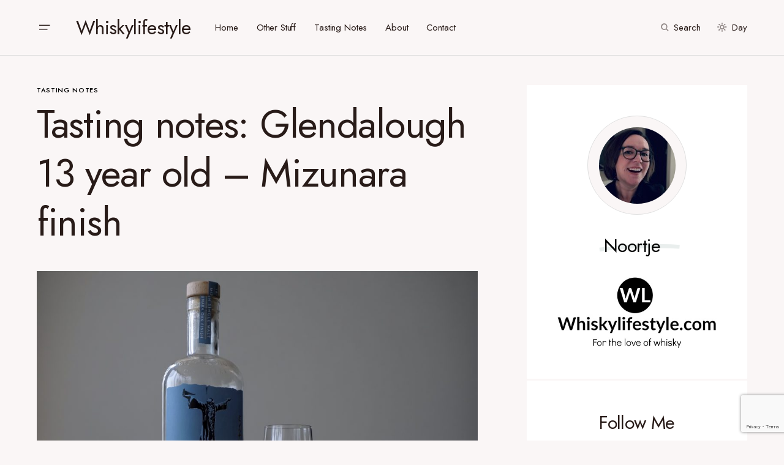

--- FILE ---
content_type: text/html; charset=UTF-8
request_url: https://www.whiskylifestyle.com/tasting-notes-glendalough-13-year-old-mizunara-finish/
body_size: 19287
content:
<!doctype html>
<html lang="en-US">
<head>
	<meta charset="UTF-8" />
	<meta name="viewport" content="width=device-width, initial-scale=1" />
	<link rel="profile" href="https://gmpg.org/xfn/11" />
	<meta name='robots' content='index, follow, max-image-preview:large, max-snippet:-1, max-video-preview:-1' />

	<!-- This site is optimized with the Yoast SEO plugin v19.13 - https://yoast.com/wordpress/plugins/seo/ -->
	<title>Tasting notes: Glendalough 13 year old - Mizunara finish - Whiskylifestyle</title>
	<link rel="canonical" href="https://www.whiskylifestyle.com/tasting-notes-glendalough-13-year-old-mizunara-finish/" />
	<meta property="og:locale" content="en_US" />
	<meta property="og:type" content="article" />
	<meta property="og:title" content="Tasting notes: Glendalough 13 year old - Mizunara finish - Whiskylifestyle" />
	<meta property="og:description" content="This Glendalough 13 year old has a Mizunara finish and that is rather special because it&#8217;s rare. This&hellip;" />
	<meta property="og:url" content="https://www.whiskylifestyle.com/tasting-notes-glendalough-13-year-old-mizunara-finish/" />
	<meta property="og:site_name" content="Whiskylifestyle" />
	<meta property="article:publisher" content="http://www.facebook.com/whiskylifestyle" />
	<meta property="article:published_time" content="2018-07-16T11:14:48+00:00" />
	<meta property="og:image" content="https://www.whiskylifestyle.com/wp-content/uploads/2018/07/dsc07166.jpg" />
	<meta property="og:image:width" content="5497" />
	<meta property="og:image:height" content="3664" />
	<meta property="og:image:type" content="image/jpeg" />
	<meta name="author" content="Noortje" />
	<meta name="twitter:card" content="summary_large_image" />
	<meta name="twitter:creator" content="@Noortjeb" />
	<meta name="twitter:site" content="@Noortjeb" />
	<meta name="twitter:label1" content="Written by" />
	<meta name="twitter:data1" content="Noortje" />
	<meta name="twitter:label2" content="Est. reading time" />
	<meta name="twitter:data2" content="2 minutes" />
	<script type="application/ld+json" class="yoast-schema-graph">{"@context":"https://schema.org","@graph":[{"@type":"WebPage","@id":"https://www.whiskylifestyle.com/tasting-notes-glendalough-13-year-old-mizunara-finish/","url":"https://www.whiskylifestyle.com/tasting-notes-glendalough-13-year-old-mizunara-finish/","name":"Tasting notes: Glendalough 13 year old - Mizunara finish - Whiskylifestyle","isPartOf":{"@id":"https://www.whiskylifestyle.com/#website"},"primaryImageOfPage":{"@id":"https://www.whiskylifestyle.com/tasting-notes-glendalough-13-year-old-mizunara-finish/#primaryimage"},"image":{"@id":"https://www.whiskylifestyle.com/tasting-notes-glendalough-13-year-old-mizunara-finish/#primaryimage"},"thumbnailUrl":"https://www.whiskylifestyle.com/wp-content/uploads/2018/07/dsc07166.jpg","datePublished":"2018-07-16T11:14:48+00:00","dateModified":"2018-07-16T11:14:48+00:00","author":{"@id":"https://www.whiskylifestyle.com/#/schema/person/9234f063794f72388eaa9eeca28cdc24"},"breadcrumb":{"@id":"https://www.whiskylifestyle.com/tasting-notes-glendalough-13-year-old-mizunara-finish/#breadcrumb"},"inLanguage":"en-US","potentialAction":[{"@type":"ReadAction","target":["https://www.whiskylifestyle.com/tasting-notes-glendalough-13-year-old-mizunara-finish/"]}]},{"@type":"ImageObject","inLanguage":"en-US","@id":"https://www.whiskylifestyle.com/tasting-notes-glendalough-13-year-old-mizunara-finish/#primaryimage","url":"https://www.whiskylifestyle.com/wp-content/uploads/2018/07/dsc07166.jpg","contentUrl":"https://www.whiskylifestyle.com/wp-content/uploads/2018/07/dsc07166.jpg","width":5497,"height":3664,"caption":"Glendalough 13 year old"},{"@type":"BreadcrumbList","@id":"https://www.whiskylifestyle.com/tasting-notes-glendalough-13-year-old-mizunara-finish/#breadcrumb","itemListElement":[{"@type":"ListItem","position":1,"name":"Home","item":"https://www.whiskylifestyle.com/"},{"@type":"ListItem","position":2,"name":"Tasting notes: Glendalough 13 year old &#8211; Mizunara finish"}]},{"@type":"WebSite","@id":"https://www.whiskylifestyle.com/#website","url":"https://www.whiskylifestyle.com/","name":"Whiskylifestyle","description":"For the love of whisky","potentialAction":[{"@type":"SearchAction","target":{"@type":"EntryPoint","urlTemplate":"https://www.whiskylifestyle.com/?s={search_term_string}"},"query-input":"required name=search_term_string"}],"inLanguage":"en-US"},{"@type":"Person","@id":"https://www.whiskylifestyle.com/#/schema/person/9234f063794f72388eaa9eeca28cdc24","name":"Noortje","image":{"@type":"ImageObject","inLanguage":"en-US","@id":"https://www.whiskylifestyle.com/#/schema/person/image/","url":"https://secure.gravatar.com/avatar/06c22be634202771f007f10f1b76a516?s=96&d=mm&r=g","contentUrl":"https://secure.gravatar.com/avatar/06c22be634202771f007f10f1b76a516?s=96&d=mm&r=g","caption":"Noortje"},"sameAs":["http://www.whiskylifestyle.com"],"url":"https://www.whiskylifestyle.com/author/noortje-baselmans/"}]}</script>
	<!-- / Yoast SEO plugin. -->


<link rel='dns-prefetch' href='//fonts.googleapis.com' />
<link href='https://fonts.gstatic.com' crossorigin rel='preconnect' />
<link rel="alternate" type="application/rss+xml" title="Whiskylifestyle &raquo; Feed" href="https://www.whiskylifestyle.com/feed/" />
<link rel="alternate" type="application/rss+xml" title="Whiskylifestyle &raquo; Comments Feed" href="https://www.whiskylifestyle.com/comments/feed/" />
<link rel="alternate" type="application/rss+xml" title="Whiskylifestyle &raquo; Tasting notes: Glendalough 13 year old &#8211; Mizunara finish Comments Feed" href="https://www.whiskylifestyle.com/tasting-notes-glendalough-13-year-old-mizunara-finish/feed/" />
			<link rel="preload" href="https://www.whiskylifestyle.com/wp-content/plugins/canvas/assets/fonts/canvas-icons.woff" as="font" type="font/woff" crossorigin>
					<!-- This site uses the Google Analytics by ExactMetrics plugin v7.20.1 - Using Analytics tracking - https://www.exactmetrics.com/ -->
		<!-- Note: ExactMetrics is not currently configured on this site. The site owner needs to authenticate with Google Analytics in the ExactMetrics settings panel. -->
					<!-- No tracking code set -->
				<!-- / Google Analytics by ExactMetrics -->
		<script>
window._wpemojiSettings = {"baseUrl":"https:\/\/s.w.org\/images\/core\/emoji\/14.0.0\/72x72\/","ext":".png","svgUrl":"https:\/\/s.w.org\/images\/core\/emoji\/14.0.0\/svg\/","svgExt":".svg","source":{"concatemoji":"https:\/\/www.whiskylifestyle.com\/wp-includes\/js\/wp-emoji-release.min.js?ver=6.1.9"}};
/*! This file is auto-generated */
!function(e,a,t){var n,r,o,i=a.createElement("canvas"),p=i.getContext&&i.getContext("2d");function s(e,t){var a=String.fromCharCode,e=(p.clearRect(0,0,i.width,i.height),p.fillText(a.apply(this,e),0,0),i.toDataURL());return p.clearRect(0,0,i.width,i.height),p.fillText(a.apply(this,t),0,0),e===i.toDataURL()}function c(e){var t=a.createElement("script");t.src=e,t.defer=t.type="text/javascript",a.getElementsByTagName("head")[0].appendChild(t)}for(o=Array("flag","emoji"),t.supports={everything:!0,everythingExceptFlag:!0},r=0;r<o.length;r++)t.supports[o[r]]=function(e){if(p&&p.fillText)switch(p.textBaseline="top",p.font="600 32px Arial",e){case"flag":return s([127987,65039,8205,9895,65039],[127987,65039,8203,9895,65039])?!1:!s([55356,56826,55356,56819],[55356,56826,8203,55356,56819])&&!s([55356,57332,56128,56423,56128,56418,56128,56421,56128,56430,56128,56423,56128,56447],[55356,57332,8203,56128,56423,8203,56128,56418,8203,56128,56421,8203,56128,56430,8203,56128,56423,8203,56128,56447]);case"emoji":return!s([129777,127995,8205,129778,127999],[129777,127995,8203,129778,127999])}return!1}(o[r]),t.supports.everything=t.supports.everything&&t.supports[o[r]],"flag"!==o[r]&&(t.supports.everythingExceptFlag=t.supports.everythingExceptFlag&&t.supports[o[r]]);t.supports.everythingExceptFlag=t.supports.everythingExceptFlag&&!t.supports.flag,t.DOMReady=!1,t.readyCallback=function(){t.DOMReady=!0},t.supports.everything||(n=function(){t.readyCallback()},a.addEventListener?(a.addEventListener("DOMContentLoaded",n,!1),e.addEventListener("load",n,!1)):(e.attachEvent("onload",n),a.attachEvent("onreadystatechange",function(){"complete"===a.readyState&&t.readyCallback()})),(e=t.source||{}).concatemoji?c(e.concatemoji):e.wpemoji&&e.twemoji&&(c(e.twemoji),c(e.wpemoji)))}(window,document,window._wpemojiSettings);
</script>
<style>
img.wp-smiley,
img.emoji {
	display: inline !important;
	border: none !important;
	box-shadow: none !important;
	height: 1em !important;
	width: 1em !important;
	margin: 0 0.07em !important;
	vertical-align: -0.1em !important;
	background: none !important;
	padding: 0 !important;
}
</style>
	<link rel='stylesheet' id='canvas-css' href='https://www.whiskylifestyle.com/wp-content/plugins/canvas/assets/css/canvas.css?ver=2.4.2' media='all' />
<link rel='alternate stylesheet' id='powerkit-icons-css' href='https://www.whiskylifestyle.com/wp-content/plugins/powerkit/assets/fonts/powerkit-icons.woff?ver=2.9.0' as='font' type='font/wof' crossorigin />
<link rel='stylesheet' id='powerkit-css' href='https://www.whiskylifestyle.com/wp-content/plugins/powerkit/assets/css/powerkit.css?ver=2.9.0' media='all' />
<link rel='stylesheet' id='wp-block-library-css' href='https://www.whiskylifestyle.com/wp-includes/css/dist/block-library/style.min.css?ver=6.1.9' media='all' />
<link rel='stylesheet' id='canvas-block-alert-style-css' href='https://www.whiskylifestyle.com/wp-content/plugins/canvas/components/basic-elements/block-alert/block.css?ver=1697468468' media='all' />
<link rel='stylesheet' id='canvas-block-progress-style-css' href='https://www.whiskylifestyle.com/wp-content/plugins/canvas/components/basic-elements/block-progress/block.css?ver=1697468468' media='all' />
<link rel='stylesheet' id='canvas-block-collapsibles-style-css' href='https://www.whiskylifestyle.com/wp-content/plugins/canvas/components/basic-elements/block-collapsibles/block.css?ver=1697468468' media='all' />
<link rel='stylesheet' id='canvas-block-tabs-style-css' href='https://www.whiskylifestyle.com/wp-content/plugins/canvas/components/basic-elements/block-tabs/block.css?ver=1697468468' media='all' />
<link rel='stylesheet' id='canvas-block-section-heading-style-css' href='https://www.whiskylifestyle.com/wp-content/plugins/canvas/components/basic-elements/block-section-heading/block.css?ver=1697468468' media='all' />
<link rel='stylesheet' id='canvas-block-row-style-css' href='https://www.whiskylifestyle.com/wp-content/plugins/canvas/components/layout-blocks/block-row/block-row.css?ver=1697468468' media='all' />
<link rel='stylesheet' id='canvas-justified-gallery-block-style-css' href='https://www.whiskylifestyle.com/wp-content/plugins/canvas/components/justified-gallery/block/block-justified-gallery.css?ver=1697468468' media='all' />
<link rel='stylesheet' id='canvas-slider-gallery-block-style-css' href='https://www.whiskylifestyle.com/wp-content/plugins/canvas/components/slider-gallery/block/block-slider-gallery.css?ver=1697468469' media='all' />
<link rel='stylesheet' id='canvas-block-posts-sidebar-css' href='https://www.whiskylifestyle.com/wp-content/plugins/canvas/components/posts/block-posts-sidebar/block-posts-sidebar.css?ver=1697468469' media='all' />
<link rel='stylesheet' id='classic-theme-styles-css' href='https://www.whiskylifestyle.com/wp-includes/css/classic-themes.min.css?ver=1' media='all' />
<style id='global-styles-inline-css'>
body{--wp--preset--color--black: #000000;--wp--preset--color--cyan-bluish-gray: #abb8c3;--wp--preset--color--white: #FFFFFF;--wp--preset--color--pale-pink: #f78da7;--wp--preset--color--vivid-red: #cf2e2e;--wp--preset--color--luminous-vivid-orange: #ff6900;--wp--preset--color--luminous-vivid-amber: #fcb900;--wp--preset--color--light-green-cyan: #7bdcb5;--wp--preset--color--vivid-green-cyan: #00d084;--wp--preset--color--pale-cyan-blue: #8ed1fc;--wp--preset--color--vivid-cyan-blue: #0693e3;--wp--preset--color--vivid-purple: #9b51e0;--wp--preset--color--blue: #59BACC;--wp--preset--color--green: #58AD69;--wp--preset--color--orange: #FFBC49;--wp--preset--color--red: #e32c26;--wp--preset--color--gray-50: #f8f9fa;--wp--preset--color--gray-100: #f8f9fb;--wp--preset--color--gray-200: #E0E0E0;--wp--preset--color--secondary: #5C5C5C;--wp--preset--color--layout: #ffffff;--wp--preset--gradient--vivid-cyan-blue-to-vivid-purple: linear-gradient(135deg,rgba(6,147,227,1) 0%,rgb(155,81,224) 100%);--wp--preset--gradient--light-green-cyan-to-vivid-green-cyan: linear-gradient(135deg,rgb(122,220,180) 0%,rgb(0,208,130) 100%);--wp--preset--gradient--luminous-vivid-amber-to-luminous-vivid-orange: linear-gradient(135deg,rgba(252,185,0,1) 0%,rgba(255,105,0,1) 100%);--wp--preset--gradient--luminous-vivid-orange-to-vivid-red: linear-gradient(135deg,rgba(255,105,0,1) 0%,rgb(207,46,46) 100%);--wp--preset--gradient--very-light-gray-to-cyan-bluish-gray: linear-gradient(135deg,rgb(238,238,238) 0%,rgb(169,184,195) 100%);--wp--preset--gradient--cool-to-warm-spectrum: linear-gradient(135deg,rgb(74,234,220) 0%,rgb(151,120,209) 20%,rgb(207,42,186) 40%,rgb(238,44,130) 60%,rgb(251,105,98) 80%,rgb(254,248,76) 100%);--wp--preset--gradient--blush-light-purple: linear-gradient(135deg,rgb(255,206,236) 0%,rgb(152,150,240) 100%);--wp--preset--gradient--blush-bordeaux: linear-gradient(135deg,rgb(254,205,165) 0%,rgb(254,45,45) 50%,rgb(107,0,62) 100%);--wp--preset--gradient--luminous-dusk: linear-gradient(135deg,rgb(255,203,112) 0%,rgb(199,81,192) 50%,rgb(65,88,208) 100%);--wp--preset--gradient--pale-ocean: linear-gradient(135deg,rgb(255,245,203) 0%,rgb(182,227,212) 50%,rgb(51,167,181) 100%);--wp--preset--gradient--electric-grass: linear-gradient(135deg,rgb(202,248,128) 0%,rgb(113,206,126) 100%);--wp--preset--gradient--midnight: linear-gradient(135deg,rgb(2,3,129) 0%,rgb(40,116,252) 100%);--wp--preset--duotone--dark-grayscale: url('#wp-duotone-dark-grayscale');--wp--preset--duotone--grayscale: url('#wp-duotone-grayscale');--wp--preset--duotone--purple-yellow: url('#wp-duotone-purple-yellow');--wp--preset--duotone--blue-red: url('#wp-duotone-blue-red');--wp--preset--duotone--midnight: url('#wp-duotone-midnight');--wp--preset--duotone--magenta-yellow: url('#wp-duotone-magenta-yellow');--wp--preset--duotone--purple-green: url('#wp-duotone-purple-green');--wp--preset--duotone--blue-orange: url('#wp-duotone-blue-orange');--wp--preset--font-size--small: 13px;--wp--preset--font-size--medium: 20px;--wp--preset--font-size--large: 36px;--wp--preset--font-size--x-large: 42px;--wp--preset--spacing--20: 0.44rem;--wp--preset--spacing--30: 0.67rem;--wp--preset--spacing--40: 1rem;--wp--preset--spacing--50: 1.5rem;--wp--preset--spacing--60: 2.25rem;--wp--preset--spacing--70: 3.38rem;--wp--preset--spacing--80: 5.06rem;}:where(.is-layout-flex){gap: 0.5em;}body .is-layout-flow > .alignleft{float: left;margin-inline-start: 0;margin-inline-end: 2em;}body .is-layout-flow > .alignright{float: right;margin-inline-start: 2em;margin-inline-end: 0;}body .is-layout-flow > .aligncenter{margin-left: auto !important;margin-right: auto !important;}body .is-layout-constrained > .alignleft{float: left;margin-inline-start: 0;margin-inline-end: 2em;}body .is-layout-constrained > .alignright{float: right;margin-inline-start: 2em;margin-inline-end: 0;}body .is-layout-constrained > .aligncenter{margin-left: auto !important;margin-right: auto !important;}body .is-layout-constrained > :where(:not(.alignleft):not(.alignright):not(.alignfull)){max-width: var(--wp--style--global--content-size);margin-left: auto !important;margin-right: auto !important;}body .is-layout-constrained > .alignwide{max-width: var(--wp--style--global--wide-size);}body .is-layout-flex{display: flex;}body .is-layout-flex{flex-wrap: wrap;align-items: center;}body .is-layout-flex > *{margin: 0;}:where(.wp-block-columns.is-layout-flex){gap: 2em;}.has-black-color{color: var(--wp--preset--color--black) !important;}.has-cyan-bluish-gray-color{color: var(--wp--preset--color--cyan-bluish-gray) !important;}.has-white-color{color: var(--wp--preset--color--white) !important;}.has-pale-pink-color{color: var(--wp--preset--color--pale-pink) !important;}.has-vivid-red-color{color: var(--wp--preset--color--vivid-red) !important;}.has-luminous-vivid-orange-color{color: var(--wp--preset--color--luminous-vivid-orange) !important;}.has-luminous-vivid-amber-color{color: var(--wp--preset--color--luminous-vivid-amber) !important;}.has-light-green-cyan-color{color: var(--wp--preset--color--light-green-cyan) !important;}.has-vivid-green-cyan-color{color: var(--wp--preset--color--vivid-green-cyan) !important;}.has-pale-cyan-blue-color{color: var(--wp--preset--color--pale-cyan-blue) !important;}.has-vivid-cyan-blue-color{color: var(--wp--preset--color--vivid-cyan-blue) !important;}.has-vivid-purple-color{color: var(--wp--preset--color--vivid-purple) !important;}.has-black-background-color{background-color: var(--wp--preset--color--black) !important;}.has-cyan-bluish-gray-background-color{background-color: var(--wp--preset--color--cyan-bluish-gray) !important;}.has-white-background-color{background-color: var(--wp--preset--color--white) !important;}.has-pale-pink-background-color{background-color: var(--wp--preset--color--pale-pink) !important;}.has-vivid-red-background-color{background-color: var(--wp--preset--color--vivid-red) !important;}.has-luminous-vivid-orange-background-color{background-color: var(--wp--preset--color--luminous-vivid-orange) !important;}.has-luminous-vivid-amber-background-color{background-color: var(--wp--preset--color--luminous-vivid-amber) !important;}.has-light-green-cyan-background-color{background-color: var(--wp--preset--color--light-green-cyan) !important;}.has-vivid-green-cyan-background-color{background-color: var(--wp--preset--color--vivid-green-cyan) !important;}.has-pale-cyan-blue-background-color{background-color: var(--wp--preset--color--pale-cyan-blue) !important;}.has-vivid-cyan-blue-background-color{background-color: var(--wp--preset--color--vivid-cyan-blue) !important;}.has-vivid-purple-background-color{background-color: var(--wp--preset--color--vivid-purple) !important;}.has-black-border-color{border-color: var(--wp--preset--color--black) !important;}.has-cyan-bluish-gray-border-color{border-color: var(--wp--preset--color--cyan-bluish-gray) !important;}.has-white-border-color{border-color: var(--wp--preset--color--white) !important;}.has-pale-pink-border-color{border-color: var(--wp--preset--color--pale-pink) !important;}.has-vivid-red-border-color{border-color: var(--wp--preset--color--vivid-red) !important;}.has-luminous-vivid-orange-border-color{border-color: var(--wp--preset--color--luminous-vivid-orange) !important;}.has-luminous-vivid-amber-border-color{border-color: var(--wp--preset--color--luminous-vivid-amber) !important;}.has-light-green-cyan-border-color{border-color: var(--wp--preset--color--light-green-cyan) !important;}.has-vivid-green-cyan-border-color{border-color: var(--wp--preset--color--vivid-green-cyan) !important;}.has-pale-cyan-blue-border-color{border-color: var(--wp--preset--color--pale-cyan-blue) !important;}.has-vivid-cyan-blue-border-color{border-color: var(--wp--preset--color--vivid-cyan-blue) !important;}.has-vivid-purple-border-color{border-color: var(--wp--preset--color--vivid-purple) !important;}.has-vivid-cyan-blue-to-vivid-purple-gradient-background{background: var(--wp--preset--gradient--vivid-cyan-blue-to-vivid-purple) !important;}.has-light-green-cyan-to-vivid-green-cyan-gradient-background{background: var(--wp--preset--gradient--light-green-cyan-to-vivid-green-cyan) !important;}.has-luminous-vivid-amber-to-luminous-vivid-orange-gradient-background{background: var(--wp--preset--gradient--luminous-vivid-amber-to-luminous-vivid-orange) !important;}.has-luminous-vivid-orange-to-vivid-red-gradient-background{background: var(--wp--preset--gradient--luminous-vivid-orange-to-vivid-red) !important;}.has-very-light-gray-to-cyan-bluish-gray-gradient-background{background: var(--wp--preset--gradient--very-light-gray-to-cyan-bluish-gray) !important;}.has-cool-to-warm-spectrum-gradient-background{background: var(--wp--preset--gradient--cool-to-warm-spectrum) !important;}.has-blush-light-purple-gradient-background{background: var(--wp--preset--gradient--blush-light-purple) !important;}.has-blush-bordeaux-gradient-background{background: var(--wp--preset--gradient--blush-bordeaux) !important;}.has-luminous-dusk-gradient-background{background: var(--wp--preset--gradient--luminous-dusk) !important;}.has-pale-ocean-gradient-background{background: var(--wp--preset--gradient--pale-ocean) !important;}.has-electric-grass-gradient-background{background: var(--wp--preset--gradient--electric-grass) !important;}.has-midnight-gradient-background{background: var(--wp--preset--gradient--midnight) !important;}.has-small-font-size{font-size: var(--wp--preset--font-size--small) !important;}.has-medium-font-size{font-size: var(--wp--preset--font-size--medium) !important;}.has-large-font-size{font-size: var(--wp--preset--font-size--large) !important;}.has-x-large-font-size{font-size: var(--wp--preset--font-size--x-large) !important;}
.wp-block-navigation a:where(:not(.wp-element-button)){color: inherit;}
:where(.wp-block-columns.is-layout-flex){gap: 2em;}
.wp-block-pullquote{font-size: 1.5em;line-height: 1.6;}
</style>
<link rel='stylesheet' id='absolute-reviews-css' href='https://www.whiskylifestyle.com/wp-content/plugins/absolute-reviews/public/css/absolute-reviews-public.css?ver=1.1.2' media='all' />
<link rel='stylesheet' id='advanced-popups-css' href='https://www.whiskylifestyle.com/wp-content/plugins/advanced-popups/public/css/advanced-popups-public.css?ver=1.1.9' media='all' />
<link rel='stylesheet' id='canvas-block-heading-style-css' href='https://www.whiskylifestyle.com/wp-content/plugins/canvas/components/content-formatting/block-heading/block.css?ver=1697468468' media='all' />
<link rel='stylesheet' id='canvas-block-list-style-css' href='https://www.whiskylifestyle.com/wp-content/plugins/canvas/components/content-formatting/block-list/block.css?ver=1697468468' media='all' />
<link rel='stylesheet' id='canvas-block-paragraph-style-css' href='https://www.whiskylifestyle.com/wp-content/plugins/canvas/components/content-formatting/block-paragraph/block.css?ver=1697468468' media='all' />
<link rel='stylesheet' id='canvas-block-separator-style-css' href='https://www.whiskylifestyle.com/wp-content/plugins/canvas/components/content-formatting/block-separator/block.css?ver=1697468468' media='all' />
<link rel='stylesheet' id='canvas-block-group-style-css' href='https://www.whiskylifestyle.com/wp-content/plugins/canvas/components/basic-elements/block-group/block.css?ver=1697468468' media='all' />
<link rel='stylesheet' id='canvas-block-cover-style-css' href='https://www.whiskylifestyle.com/wp-content/plugins/canvas/components/basic-elements/block-cover/block.css?ver=1697468468' media='all' />
<link rel='stylesheet' id='powerkit-author-box-css' href='https://www.whiskylifestyle.com/wp-content/plugins/powerkit/modules/author-box/public/css/public-powerkit-author-box.css?ver=2.9.0' media='all' />
<link rel='stylesheet' id='powerkit-basic-elements-css' href='https://www.whiskylifestyle.com/wp-content/plugins/powerkit/modules/basic-elements/public/css/public-powerkit-basic-elements.css?ver=2.9.0' media='screen' />
<link rel='stylesheet' id='powerkit-coming-soon-css' href='https://www.whiskylifestyle.com/wp-content/plugins/powerkit/modules/coming-soon/public/css/public-powerkit-coming-soon.css?ver=2.9.0' media='all' />
<link rel='stylesheet' id='powerkit-content-formatting-css' href='https://www.whiskylifestyle.com/wp-content/plugins/powerkit/modules/content-formatting/public/css/public-powerkit-content-formatting.css?ver=2.9.0' media='all' />
<link rel='stylesheet' id='powerkit-сontributors-css' href='https://www.whiskylifestyle.com/wp-content/plugins/powerkit/modules/contributors/public/css/public-powerkit-contributors.css?ver=2.9.0' media='all' />
<link rel='stylesheet' id='powerkit-facebook-css' href='https://www.whiskylifestyle.com/wp-content/plugins/powerkit/modules/facebook/public/css/public-powerkit-facebook.css?ver=2.9.0' media='all' />
<link rel='stylesheet' id='powerkit-featured-categories-css' href='https://www.whiskylifestyle.com/wp-content/plugins/powerkit/modules/featured-categories/public/css/public-powerkit-featured-categories.css?ver=2.9.0' media='all' />
<link rel='stylesheet' id='powerkit-inline-posts-css' href='https://www.whiskylifestyle.com/wp-content/plugins/powerkit/modules/inline-posts/public/css/public-powerkit-inline-posts.css?ver=2.9.0' media='all' />
<link rel='stylesheet' id='powerkit-instagram-css' href='https://www.whiskylifestyle.com/wp-content/plugins/powerkit/modules/instagram/public/css/public-powerkit-instagram.css?ver=2.9.0' media='all' />
<link rel='stylesheet' id='powerkit-justified-gallery-css' href='https://www.whiskylifestyle.com/wp-content/plugins/powerkit/modules/justified-gallery/public/css/public-powerkit-justified-gallery.css?ver=2.9.0' media='all' />
<link rel='stylesheet' id='glightbox-css' href='https://www.whiskylifestyle.com/wp-content/plugins/powerkit/modules/lightbox/public/css/glightbox.min.css?ver=2.9.0' media='all' />
<link rel='stylesheet' id='powerkit-lightbox-css' href='https://www.whiskylifestyle.com/wp-content/plugins/powerkit/modules/lightbox/public/css/public-powerkit-lightbox.css?ver=2.9.0' media='all' />
<link rel='stylesheet' id='powerkit-opt-in-forms-css' href='https://www.whiskylifestyle.com/wp-content/plugins/powerkit/modules/opt-in-forms/public/css/public-powerkit-opt-in-forms.css?ver=2.9.0' media='all' />
<link rel='stylesheet' id='powerkit-widget-posts-css' href='https://www.whiskylifestyle.com/wp-content/plugins/powerkit/modules/posts/public/css/public-powerkit-widget-posts.css?ver=2.9.0' media='all' />
<link rel='stylesheet' id='powerkit-scroll-to-top-css' href='https://www.whiskylifestyle.com/wp-content/plugins/powerkit/modules/scroll-to-top/public/css/public-powerkit-scroll-to-top.css?ver=2.9.0' media='all' />
<link rel='stylesheet' id='powerkit-share-buttons-css' href='https://www.whiskylifestyle.com/wp-content/plugins/powerkit/modules/share-buttons/public/css/public-powerkit-share-buttons.css?ver=2.9.0' media='all' />
<link rel='stylesheet' id='powerkit-slider-gallery-css' href='https://www.whiskylifestyle.com/wp-content/plugins/powerkit/modules/slider-gallery/public/css/public-powerkit-slider-gallery.css?ver=2.9.0' media='all' />
<link rel='stylesheet' id='powerkit-social-links-css' href='https://www.whiskylifestyle.com/wp-content/plugins/powerkit/modules/social-links/public/css/public-powerkit-social-links.css?ver=2.9.0' media='all' />
<link rel='stylesheet' id='powerkit-table-of-contents-css' href='https://www.whiskylifestyle.com/wp-content/plugins/powerkit/modules/table-of-contents/public/css/public-powerkit-table-of-contents.css?ver=2.9.0' media='all' />
<link rel='stylesheet' id='powerkit-twitter-css' href='https://www.whiskylifestyle.com/wp-content/plugins/powerkit/modules/twitter/public/css/public-powerkit-twitter.css?ver=2.9.0' media='all' />
<link rel='stylesheet' id='powerkit-widget-about-css' href='https://www.whiskylifestyle.com/wp-content/plugins/powerkit/modules/widget-about/public/css/public-powerkit-widget-about.css?ver=2.9.0' media='all' />
<link rel='stylesheet' id='csco-styles-css' href='https://www.whiskylifestyle.com/wp-content/themes/chloe/style.css?ver=1.0.6' media='all' />
<style id='csco-styles-inline-css'>
:root { --social-links-label: "CONNECT"; }
.searchwp-live-search-no-min-chars:after { content: "Continue typing" }
</style>
<link rel='stylesheet' id='csco_child_css-css' href='https://www.whiskylifestyle.com/wp-content/themes/chloe-child/style.css?ver=1.0.0' media='all' />
<link rel='stylesheet' id='45c983b3866a604db4b1d7368a1ab34a-css' href='https://fonts.googleapis.com/css?family=Jost%3A400%2C400i%2C500i%2C500%2C700%2C700i&#038;subset=latin%2Clatin-ext%2Ccyrillic%2Ccyrillic-ext%2Cvietnamese&#038;display=swap&#038;ver=1.0.6' media='all' />
<style id='csco-customizer-output-styles-inline-css'>
:root, [data-site-scheme="default"]{--cs-color-site-background:#faf6f6;--cs-color-layout-background:#ffffff;--cs-color-search-background:#ffffff;--cs-color-header-background:#faf6f6;--cs-color-header-bottombar-background:#FFFFFF;--cs-color-submenu-background:#FFFFFF;--cs-color-footer-topbar-background:#faf6f6;--cs-color-footer-background:#FFFFFF;}:root, [data-scheme="default"]{--cs-color-overlay-background:rgba(40,27,24,0.4);--cs-color-primary:#281b18;--cs-color-primary-contrast:#FFFFFF;--cs-color-secondary:#5C5C5C;--cs-palette-color-secondary:#5C5C5C;--cs-color-secondary-contrast:#ffffff;--cs-color-category:#000000;--cs-color-category-hover:#818181;--cs-color-button:#281b18;--cs-color-button-contrast:#FFFFFF;--cs-color-button-hover:#381918;--cs-color-button-hover-contrast:#FFFFFF;--cs-color-styled-category:#8d7d84;--cs-color-styled-category-contrast:#ffffff;--cs-color-styled-category-hover:#000000;--cs-color-styled-category-hover-contrast:#ffffff;--cs-color-decoration:#e9eeed;--cs-color-decoration-contrast:#000000;}[data-site-scheme="dark"]{--cs-color-site-background:#000000;--cs-color-layout-background:#232323;--cs-color-search-background:#232323;--cs-color-header-background:#000000;--cs-color-header-bottombar-background:#000000;--cs-color-submenu-background:#232323;--cs-color-footer-topbar-background:#232323;--cs-color-footer-background:#000000;}[data-scheme="dark"]{--cs-color-overlay-background:rgba(49,50,54,0.4);--cs-color-primary:#ffffff;--cs-color-primary-contrast:#000000;--cs-color-secondary:#858585;--cs-palette-color-secondary:#858585;--cs-color-secondary-contrast:#ffffff;--cs-color-category:#ffffff;--cs-color-category-hover:#818181;--cs-color-button:#151515;--cs-color-button-contrast:#FFFFFF;--cs-color-button-hover:#313131;--cs-color-button-hover-contrast:#FFFFFF;--cs-color-styled-category:#000000;--cs-color-styled-category-contrast:#FFFFFF;--cs-color-styled-category-hover:#232323;--cs-color-styled-category-hover-contrast:#ffffff;--cs-color-decoration:#313131;--cs-color-decoration-contrast:#ffffff;}:root{--cs-layout-elements-border-radius:0px;--cs-thumbnail-border-radius:0px;--cs-button-border-radius:0px;--cs-header-initial-height:90px;--cs-header-height:60px;--cs-header-border-width:1px;--cs-header-init-border-width:1px;--cs-header-bottombar-height:60px;--cs-header-bottombar-border-width:0px;}.cs-posts-area__home.cs-posts-area__grid{--cs-posts-area-grid-columns:3;--cs-posts-area-grid-column-gap:24px;}.cs-posts-area__home{--cs-posts-area-grid-row-gap:80px;}.cs-posts-area__archive.cs-posts-area__grid{--cs-posts-area-grid-columns:3;--cs-posts-area-grid-column-gap:24px;}.cs-posts-area__archive{--cs-posts-area-grid-row-gap:80px;}@media (max-width: 1199.98px){.cs-posts-area__home.cs-posts-area__grid{--cs-posts-area-grid-columns:2;--cs-posts-area-grid-column-gap:24px;}.cs-posts-area__home{--cs-posts-area-grid-row-gap:60px;}.cs-posts-area__archive.cs-posts-area__grid{--cs-posts-area-grid-columns:3;--cs-posts-area-grid-column-gap:24px;}.cs-posts-area__archive{--cs-posts-area-grid-row-gap:60px;}}@media (max-width: 991.98px){.cs-posts-area__home.cs-posts-area__grid{--cs-posts-area-grid-columns:2;--cs-posts-area-grid-column-gap:24px;}.cs-posts-area__home{--cs-posts-area-grid-row-gap:40px;}.cs-posts-area__archive.cs-posts-area__grid{--cs-posts-area-grid-columns:2;--cs-posts-area-grid-column-gap:24px;}.cs-posts-area__archive{--cs-posts-area-grid-row-gap:40px;}}@media (max-width: 575.98px){.cs-posts-area__home.cs-posts-area__grid{--cs-posts-area-grid-columns:1;--cs-posts-area-grid-column-gap:24px;}.cs-posts-area__home{--cs-posts-area-grid-row-gap:40px;}.cs-posts-area__archive.cs-posts-area__grid{--cs-posts-area-grid-columns:1;--cs-posts-area-grid-column-gap:24px;}.cs-posts-area__archive{--cs-posts-area-grid-row-gap:40px;}}
</style>
<script src='https://www.whiskylifestyle.com/wp-includes/js/jquery/jquery.min.js?ver=3.6.1' id='jquery-core-js'></script>
<script src='https://www.whiskylifestyle.com/wp-includes/js/jquery/jquery-migrate.min.js?ver=3.3.2' id='jquery-migrate-js'></script>
<script src='https://www.whiskylifestyle.com/wp-content/plugins/advanced-popups/public/js/advanced-popups-public.js?ver=1.1.9' id='advanced-popups-js'></script>
<link rel="https://api.w.org/" href="https://www.whiskylifestyle.com/wp-json/" /><link rel="alternate" type="application/json" href="https://www.whiskylifestyle.com/wp-json/wp/v2/posts/11187" /><link rel="EditURI" type="application/rsd+xml" title="RSD" href="https://www.whiskylifestyle.com/xmlrpc.php?rsd" />
<link rel="wlwmanifest" type="application/wlwmanifest+xml" href="https://www.whiskylifestyle.com/wp-includes/wlwmanifest.xml" />
<meta name="generator" content="WordPress 6.1.9" />
<link rel='shortlink' href='https://www.whiskylifestyle.com/?p=11187' />
<link rel="alternate" type="application/json+oembed" href="https://www.whiskylifestyle.com/wp-json/oembed/1.0/embed?url=https%3A%2F%2Fwww.whiskylifestyle.com%2Ftasting-notes-glendalough-13-year-old-mizunara-finish%2F" />
<link rel="alternate" type="text/xml+oembed" href="https://www.whiskylifestyle.com/wp-json/oembed/1.0/embed?url=https%3A%2F%2Fwww.whiskylifestyle.com%2Ftasting-notes-glendalough-13-year-old-mizunara-finish%2F&#038;format=xml" />
		<link rel="preload" href="https://www.whiskylifestyle.com/wp-content/plugins/absolute-reviews/fonts/absolute-reviews-icons.woff" as="font" type="font/woff" crossorigin>
				<link rel="preload" href="https://www.whiskylifestyle.com/wp-content/plugins/advanced-popups/fonts/advanced-popups-icons.woff" as="font" type="font/woff" crossorigin>
		<style id='csco-theme-typography'>
	:root {
		/* Base Font */
		--cs-font-base-family: Jost;
		--cs-font-base-size: 1rem;
		--cs-font-base-weight: 400;
		--cs-font-base-style: normal;
		--cs-font-base-letter-spacing: normal;
		--cs-font-base-line-height: 1.5;

		/* Primary Font */
		--cs-font-primary-family: Jost;
		--cs-font-primary-size: 0.8125rem;
		--cs-font-primary-weight: 500;
		--cs-font-primary-style: normal;
		--cs-font-primary-letter-spacing: 0.02em;
		--cs-font-primary-text-transform: uppercase;

		/* Secondary Font */
		--cs-font-secondary-family: Jost;
		--cs-font-secondary-size: 0.9375rem;
		--cs-font-secondary-weight: 400;
		--cs-font-secondary-style: normal;
		--cs-font-secondary-letter-spacing: -0.01em;
		--cs-font-secondary-text-transform: none;

		/* Category Font */
		--cs-font-category-family: Jost;
		--cs-font-category-size: 0.6875rem;
		--cs-font-category-weight: 500;
		--cs-font-category-style: normal;
		--cs-font-category-letter-spacing: 0.06em;
		--cs-font-category-text-transform: uppercase;

		/* Post Meta Font */
		--cs-font-post-meta-family: Jost;
		--cs-font-post-meta-size: 0.9375rem;
		--cs-font-post-meta-weight: 400;
		--cs-font-post-meta-style: normal;
		--cs-font-post-meta-letter-spacing: -0.01em;
		--cs-font-post-meta-text-transform: none;

		/* Input Font */
		--cs-font-input-family: Jost;
		--cs-font-input-size: 0.9375rem;
		--cs-font-input-weight: 400;
		--cs-font-input-style: normal;
		--cs-font-input-letter-spacing: -0.01em;
		--cs-font-input-text-transform: none;

		/* Post Subbtitle */
		--cs-font-post-subtitle-family: inherit;
		--cs-font-post-subtitle-size: 1.5rem;
		--cs-font-post-subtitle-letter-spacing: -0.02em;

		/* Post Content */
		--cs-font-post-content-family: Jost;
		--cs-font-post-content-size: 1.125rem;
		--cs-font-post-content-letter-spacing: -0.02em;
		--cs-font-post-content-line-height: 1.75;

		/* Entry Excerpt */
		--cs-font-entry-excerpt-family: Jost;
		--cs-font-entry-excerpt-size: 1.125rem;
		--cs-font-entry-excerpt-letter-spacing: normal;
		--cs-font-entry-excerpt-line-height: 1.5;

		/* Logos --------------- */

		/* Main Logo */
		--cs-font-main-logo-family: Jost;
		--cs-font-main-logo-size: 2rem;
		--cs-font-main-logo-weight: 400;
		--cs-font-main-logo-style: normal;
		--cs-font-main-logo-letter-spacing: -0.02em;
		--cs-font-main-logo-text-transform: none;

		/* Footer Logo */
		--cs-font-footer-logo-family: Jost;
		--cs-font-footer-logo-size: 2rem;
		--cs-font-footer-logo-weight: 400;
		--cs-font-footer-logo-style: normal;
		--cs-font-footer-logo-letter-spacing: -0.02em;
		--cs-font-footer-logo-text-transform: none;

		/* Headings --------------- */

		/* Headings */
		--cs-font-headings-family: Jost;
		--cs-font-headings-weight: 400;
		--cs-font-headings-style: normal;
		--cs-font-headings-line-height: 1.25;
		--cs-font-headings-letter-spacing: -0.02em;
		--cs-font-headings-text-transform: none;

		/* Menu Font --------------- */

		/* Menu */
		/* Used for main top level menu elements. */
		--cs-font-menu-family: Jost;
		--cs-font-menu-size: 0.9375rem;
		--cs-font-menu-weight: 400;
		--cs-font-menu-style: normal;
		--cs-font-menu-letter-spacing: -0.01em;
		--cs-font-menu-text-transform: none;

		/* Submenu Font */
		/* Used for submenu elements. */
		--cs-font-submenu-family: Jost;
		--cs-font-submenu-size: 0.9375rem;
		--cs-font-submenu-weight: 400;
		--cs-font-submenu-style: normal;
		--cs-font-submenu-letter-spacing: -0.01em;
		--cs-font-submenu-text-transform: none;
	}
</style>
<style id="wpforms-css-vars-root">
				:root {
					--wpforms-field-border-radius: 3px;
--wpforms-field-background-color: #ffffff;
--wpforms-field-border-color: rgba( 0, 0, 0, 0.25 );
--wpforms-field-text-color: rgba( 0, 0, 0, 0.7 );
--wpforms-label-color: rgba( 0, 0, 0, 0.85 );
--wpforms-label-sublabel-color: rgba( 0, 0, 0, 0.55 );
--wpforms-label-error-color: #d63637;
--wpforms-button-border-radius: 3px;
--wpforms-button-background-color: #066aab;
--wpforms-button-text-color: #ffffff;
--wpforms-field-size-input-height: 43px;
--wpforms-field-size-input-spacing: 15px;
--wpforms-field-size-font-size: 16px;
--wpforms-field-size-line-height: 19px;
--wpforms-field-size-padding-h: 14px;
--wpforms-field-size-checkbox-size: 16px;
--wpforms-field-size-sublabel-spacing: 5px;
--wpforms-field-size-icon-size: 1;
--wpforms-label-size-font-size: 16px;
--wpforms-label-size-line-height: 19px;
--wpforms-label-size-sublabel-font-size: 14px;
--wpforms-label-size-sublabel-line-height: 17px;
--wpforms-button-size-font-size: 17px;
--wpforms-button-size-height: 41px;
--wpforms-button-size-padding-h: 15px;
--wpforms-button-size-margin-top: 10px;

				}
			</style></head>

<body class="post-template-default single single-post postid-11187 single-format-standard wp-embed-responsive cs-page-layout-right cs-header-two-global cs-navbar-smart-enabled cs-sticky-sidebar-enabled cs-stick-last" data-scheme='default' data-site-scheme='default'>

<svg xmlns="http://www.w3.org/2000/svg" viewBox="0 0 0 0" width="0" height="0" focusable="false" role="none" style="visibility: hidden; position: absolute; left: -9999px; overflow: hidden;" ><defs><filter id="wp-duotone-dark-grayscale"><feColorMatrix color-interpolation-filters="sRGB" type="matrix" values=" .299 .587 .114 0 0 .299 .587 .114 0 0 .299 .587 .114 0 0 .299 .587 .114 0 0 " /><feComponentTransfer color-interpolation-filters="sRGB" ><feFuncR type="table" tableValues="0 0.49803921568627" /><feFuncG type="table" tableValues="0 0.49803921568627" /><feFuncB type="table" tableValues="0 0.49803921568627" /><feFuncA type="table" tableValues="1 1" /></feComponentTransfer><feComposite in2="SourceGraphic" operator="in" /></filter></defs></svg><svg xmlns="http://www.w3.org/2000/svg" viewBox="0 0 0 0" width="0" height="0" focusable="false" role="none" style="visibility: hidden; position: absolute; left: -9999px; overflow: hidden;" ><defs><filter id="wp-duotone-grayscale"><feColorMatrix color-interpolation-filters="sRGB" type="matrix" values=" .299 .587 .114 0 0 .299 .587 .114 0 0 .299 .587 .114 0 0 .299 .587 .114 0 0 " /><feComponentTransfer color-interpolation-filters="sRGB" ><feFuncR type="table" tableValues="0 1" /><feFuncG type="table" tableValues="0 1" /><feFuncB type="table" tableValues="0 1" /><feFuncA type="table" tableValues="1 1" /></feComponentTransfer><feComposite in2="SourceGraphic" operator="in" /></filter></defs></svg><svg xmlns="http://www.w3.org/2000/svg" viewBox="0 0 0 0" width="0" height="0" focusable="false" role="none" style="visibility: hidden; position: absolute; left: -9999px; overflow: hidden;" ><defs><filter id="wp-duotone-purple-yellow"><feColorMatrix color-interpolation-filters="sRGB" type="matrix" values=" .299 .587 .114 0 0 .299 .587 .114 0 0 .299 .587 .114 0 0 .299 .587 .114 0 0 " /><feComponentTransfer color-interpolation-filters="sRGB" ><feFuncR type="table" tableValues="0.54901960784314 0.98823529411765" /><feFuncG type="table" tableValues="0 1" /><feFuncB type="table" tableValues="0.71764705882353 0.25490196078431" /><feFuncA type="table" tableValues="1 1" /></feComponentTransfer><feComposite in2="SourceGraphic" operator="in" /></filter></defs></svg><svg xmlns="http://www.w3.org/2000/svg" viewBox="0 0 0 0" width="0" height="0" focusable="false" role="none" style="visibility: hidden; position: absolute; left: -9999px; overflow: hidden;" ><defs><filter id="wp-duotone-blue-red"><feColorMatrix color-interpolation-filters="sRGB" type="matrix" values=" .299 .587 .114 0 0 .299 .587 .114 0 0 .299 .587 .114 0 0 .299 .587 .114 0 0 " /><feComponentTransfer color-interpolation-filters="sRGB" ><feFuncR type="table" tableValues="0 1" /><feFuncG type="table" tableValues="0 0.27843137254902" /><feFuncB type="table" tableValues="0.5921568627451 0.27843137254902" /><feFuncA type="table" tableValues="1 1" /></feComponentTransfer><feComposite in2="SourceGraphic" operator="in" /></filter></defs></svg><svg xmlns="http://www.w3.org/2000/svg" viewBox="0 0 0 0" width="0" height="0" focusable="false" role="none" style="visibility: hidden; position: absolute; left: -9999px; overflow: hidden;" ><defs><filter id="wp-duotone-midnight"><feColorMatrix color-interpolation-filters="sRGB" type="matrix" values=" .299 .587 .114 0 0 .299 .587 .114 0 0 .299 .587 .114 0 0 .299 .587 .114 0 0 " /><feComponentTransfer color-interpolation-filters="sRGB" ><feFuncR type="table" tableValues="0 0" /><feFuncG type="table" tableValues="0 0.64705882352941" /><feFuncB type="table" tableValues="0 1" /><feFuncA type="table" tableValues="1 1" /></feComponentTransfer><feComposite in2="SourceGraphic" operator="in" /></filter></defs></svg><svg xmlns="http://www.w3.org/2000/svg" viewBox="0 0 0 0" width="0" height="0" focusable="false" role="none" style="visibility: hidden; position: absolute; left: -9999px; overflow: hidden;" ><defs><filter id="wp-duotone-magenta-yellow"><feColorMatrix color-interpolation-filters="sRGB" type="matrix" values=" .299 .587 .114 0 0 .299 .587 .114 0 0 .299 .587 .114 0 0 .299 .587 .114 0 0 " /><feComponentTransfer color-interpolation-filters="sRGB" ><feFuncR type="table" tableValues="0.78039215686275 1" /><feFuncG type="table" tableValues="0 0.94901960784314" /><feFuncB type="table" tableValues="0.35294117647059 0.47058823529412" /><feFuncA type="table" tableValues="1 1" /></feComponentTransfer><feComposite in2="SourceGraphic" operator="in" /></filter></defs></svg><svg xmlns="http://www.w3.org/2000/svg" viewBox="0 0 0 0" width="0" height="0" focusable="false" role="none" style="visibility: hidden; position: absolute; left: -9999px; overflow: hidden;" ><defs><filter id="wp-duotone-purple-green"><feColorMatrix color-interpolation-filters="sRGB" type="matrix" values=" .299 .587 .114 0 0 .299 .587 .114 0 0 .299 .587 .114 0 0 .299 .587 .114 0 0 " /><feComponentTransfer color-interpolation-filters="sRGB" ><feFuncR type="table" tableValues="0.65098039215686 0.40392156862745" /><feFuncG type="table" tableValues="0 1" /><feFuncB type="table" tableValues="0.44705882352941 0.4" /><feFuncA type="table" tableValues="1 1" /></feComponentTransfer><feComposite in2="SourceGraphic" operator="in" /></filter></defs></svg><svg xmlns="http://www.w3.org/2000/svg" viewBox="0 0 0 0" width="0" height="0" focusable="false" role="none" style="visibility: hidden; position: absolute; left: -9999px; overflow: hidden;" ><defs><filter id="wp-duotone-blue-orange"><feColorMatrix color-interpolation-filters="sRGB" type="matrix" values=" .299 .587 .114 0 0 .299 .587 .114 0 0 .299 .587 .114 0 0 .299 .587 .114 0 0 " /><feComponentTransfer color-interpolation-filters="sRGB" ><feFuncR type="table" tableValues="0.098039215686275 1" /><feFuncG type="table" tableValues="0 0.66274509803922" /><feFuncB type="table" tableValues="0.84705882352941 0.41960784313725" /><feFuncA type="table" tableValues="1 1" /></feComponentTransfer><feComposite in2="SourceGraphic" operator="in" /></filter></defs></svg>

	<div class="cs-site-overlay"></div>

	<div class="cs-offcanvas">
		<div class="cs-offcanvas__header">
			
			<nav class="cs-offcanvas__nav">
				<span class="cs-offcanvas__toggle" role="button"><i class="cs-icon cs-icon-x"></i></span>
			</nav>

					</div>
		<aside class="cs-offcanvas__sidebar">
			<div class="cs-offcanvas__inner cs-offcanvas__area cs-widget-area">
				<div class="widget widget_nav_menu"><div class="menu-home-container"><ul id="menu-home" class="menu"><li id="menu-item-31" class="menu-item menu-item-type-custom menu-item-object-custom menu-item-31"><a href="/">Home</a></li>
<li id="menu-item-1335" class="menu-item menu-item-type-taxonomy menu-item-object-category menu-item-1335"><a href="https://www.whiskylifestyle.com/other-stuff/">Other Stuff</a></li>
<li id="menu-item-25" class="menu-item menu-item-type-taxonomy menu-item-object-category current-post-ancestor current-menu-parent current-post-parent menu-item-25"><a href="https://www.whiskylifestyle.com/tasting-notes/">Tasting Notes</a></li>
<li id="menu-item-312" class="menu-item menu-item-type-post_type menu-item-object-page menu-item-312"><a href="https://www.whiskylifestyle.com/about/">About</a></li>
<li id="menu-item-5052" class="menu-item menu-item-type-post_type menu-item-object-page menu-item-5052"><a href="https://www.whiskylifestyle.com/contact-me/">Contact</a></li>
</ul></div></div>
				<div class="widget block-12 widget_block"></div>
				<div class="cs-offcanvas__bottombar">
							<div class="cs-offcanvas__follow">
			
			<div class="cs-offcanvas-follow-container">
				<div class="cs-offcanvas-follow-username">
					<a href="https://www.instagram.com/whiskylifestyle/" target="_blank">
						@whiskylifestyle					</a>
				</div>

									<div class="cs-offcanvas-follow-counters">
						<span class="number">31500</span> Followers					</div>
							</div>
		</div>
				<div class="cs-offcanvas__social-links">
				<div class="pk-social-links-wrap  pk-social-links-template-nav pk-social-links-align-default pk-social-links-scheme-light pk-social-links-titles-disabled pk-social-links-counts-enabled pk-social-links-labels-disabled pk-social-links-mode-php pk-social-links-mode-rest">
		<div class="pk-social-links-items">
								<div class="pk-social-links-item pk-social-links-instagram " data-id="instagram">
						<a href="https://www.instagram.com/whiskylifestyle" class="pk-social-links-link" target="_blank" rel="nofollow noopener" aria-label="Instagram">
							<i class="pk-social-links-icon pk-icon pk-icon-instagram"></i>
							
															<span class="pk-social-links-count pk-font-secondary">32K</span>
							
							
													</a>
					</div>
										<div class="pk-social-links-item pk-social-links-facebook " data-id="facebook">
						<a href="https://facebook.com/whiskylifestyle" class="pk-social-links-link" target="_blank" rel="nofollow noopener" aria-label="Facebook">
							<i class="pk-social-links-icon pk-icon pk-icon-facebook"></i>
							
															<span class="pk-social-links-count pk-font-secondary">1K</span>
							
							
													</a>
					</div>
							</div>
	</div>
			</div>
					<a href="/" class="cs-offcanvas__button" target="_blank">
				<i class="cs-icon cs-icon-instagram"></i> FOLLOW ME			</a>
							</div>
			</div>
		</aside>
	</div>
	
<div id="page" class="cs-site">

	
	<div class="cs-site-inner">

		
		
<div class="cs-header-before"></div>

<header class="cs-header cs-header-stretch cs-header-two" data-scheme="default">
	<div class="cs-container" data-scheme="">
		<div class="cs-header__inner cs-header__inner-desktop">
			<div class="cs-header__col cs-col-left">
								<span class="cs-header__offcanvas-toggle " role="button">
					<i class="cs-icon cs-icon-menu"></i>
				</span>
					<div class="cs-logo">
			<a class="cs-header__logo cs-logo-once " href="https://www.whiskylifestyle.com/">
				Whiskylifestyle			</a>

					</div>
		<nav class="cs-header__nav"><ul id="menu-home-1" class="cs-header__nav-inner"><li class="menu-item menu-item-type-custom menu-item-object-custom menu-item-31"><a href="/"><span>Home</span></a></li>
<li class="menu-item menu-item-type-taxonomy menu-item-object-category menu-item-1335"><a href="https://www.whiskylifestyle.com/other-stuff/"><span>Other Stuff</span></a></li>
<li class="menu-item menu-item-type-taxonomy menu-item-object-category current-post-ancestor current-menu-parent current-post-parent menu-item-25"><a href="https://www.whiskylifestyle.com/tasting-notes/"><span>Tasting Notes</span></a></li>
<li class="menu-item menu-item-type-post_type menu-item-object-page menu-item-312"><a href="https://www.whiskylifestyle.com/about/"><span>About</span></a></li>
<li class="menu-item menu-item-type-post_type menu-item-object-page menu-item-5052"><a href="https://www.whiskylifestyle.com/contact-me/"><span>Contact</span></a></li>
</ul></nav>			</div>
			<div class="cs-header__col cs-col-right">
						<span class="cs-header__search-toggle" role="button">
			<i class="cs-icon cs-icon-search"></i> <span class="cs-header__search-label"><span>Search</span></span>
		</span>
					<span role="button" class="cs-header__scheme-toggle cs-site-scheme-toggle">
				<span class="cs-header__scheme-toggle-icons">
					<i class="cs-header__scheme-toggle-icon cs-icon cs-icon-dark-mode"></i>
					<i class="cs-header__scheme-toggle-icon cs-icon cs-icon-light-mode"></i>
				</span>
				<span class="cs-header__scheme-toggle-label cs-header__scheme-toggle-label-dark">
					<span>
						Day					</span>
				</span>
				<span class="cs-header__scheme-toggle-label cs-header__scheme-toggle-label-light">
					<span>
						Night					</span>
				</span>
			</span>
					</div>
		</div>

		<div class="cs-search-live-result-container"></div>

		
<div class="cs-header__inner cs-header__inner-mobile">
	<div class="cs-header__col cs-col-left">
						<span class="cs-header__offcanvas-toggle " role="button">
					<i class="cs-icon cs-icon-menu"></i>
				</span>
				</div>
	<div class="cs-header__col cs-col-center">
				<div class="cs-logo">
			<a class="cs-header__logo cs-logo-once " href="https://www.whiskylifestyle.com/">
				Whiskylifestyle			</a>

					</div>
			</div>
	<div class="cs-header__col cs-col-right">
				<span role="button" class="cs-header__scheme-toggle cs-header__scheme-toggle-mobile cs-site-scheme-toggle">
			<span class="cs-header__scheme-toggle-icons">
				<i class="cs-header__scheme-toggle-icon cs-icon cs-icon-dark-mode"></i>
				<i class="cs-header__scheme-toggle-icon cs-icon cs-icon-light-mode"></i>
			</span>
		</span>
						<span class="cs-header__search-toggle" role="button">
			<i class="cs-icon cs-icon-search"></i> <span class="cs-header__search-label"><span>Search</span></span>
		</span>
			</div>
</div>
	</div>

	
<div class="cs-search" data-scheme="default">
	<div class="cs-container">
		<form role="search" method="get" class="cs-search__nav-form" action="https://www.whiskylifestyle.com/">
			<div class="cs-search__group">
				<button class="cs-search__close">
					<i class="cs-icon cs-icon-search"></i>
				</button>

				<input data-swpparentel=".cs-header .cs-search-live-result" required class="cs-search__input" data-swplive="true" type="search" value="" name="s" placeholder="What are you looking for?">

				<button class="cs-search__submit">
					Search				</button>
			</div>
		</form>

		<div class="cs-search__content">
								<div class="cs-search__posts-wrapper">
						<h4 class="cs-section-heading cs-section-heading-styling">The most discussed topics 🔥</h4>
						<div class="cs-search__posts">
															<article class="post-14869 post type-post status-publish format-standard has-post-thumbnail category-springbank category-tasting-notes cs-entry cs-video-wrap">
									<div class="cs-entry__outer">
																					<div class="cs-entry__inner cs-entry__thumbnail cs-entry__overlay cs-overlay-ratio cs-ratio-square" data-scheme="inverse">
												<div class="cs-overlay-background cs-overlay-transparent">
													<img width="100" height="100" src="https://www.whiskylifestyle.com/wp-content/uploads/2023/10/Springbank-12-100x100.jpg" class="attachment-csco-small size-csco-small wp-post-image" alt="Springbank 12" decoding="async" loading="lazy" srcset="https://www.whiskylifestyle.com/wp-content/uploads/2023/10/Springbank-12-100x100.jpg 100w, https://www.whiskylifestyle.com/wp-content/uploads/2023/10/Springbank-12-150x150.jpg 150w, https://www.whiskylifestyle.com/wp-content/uploads/2023/10/Springbank-12-80x80.jpg 80w, https://www.whiskylifestyle.com/wp-content/uploads/2023/10/Springbank-12-160x160.jpg 160w, https://www.whiskylifestyle.com/wp-content/uploads/2023/10/Springbank-12-200x200.jpg 200w, https://www.whiskylifestyle.com/wp-content/uploads/2023/10/Springbank-12-300x300.jpg 300w" sizes="(max-width: 100px) 100vw, 100px" />												</div>

												<a href="https://www.whiskylifestyle.com/springbank-12-year-old-cs-batch-24/" class="cs-overlay-link"></a>
											</div>
										
										<div class="cs-entry__inner cs-entry__content">
											<h6 class="cs-entry__title"><a href="https://www.whiskylifestyle.com/springbank-12-year-old-cs-batch-24/">Springbank 12 year old CS, batch 24</a></h6>
											<div class="cs-entry__post-meta" ><div class="cs-meta-comments"><span class="cs-meta-icon"><i class="cs-icon cs-icon-comments"></i></span><a href="https://www.whiskylifestyle.com/springbank-12-year-old-cs-batch-24/#respond" class="comments-link" >0</a></div></div>										</div>
									</div>
								</article>
															<article class="post-14834 post type-post status-publish format-standard has-post-thumbnail category-uncategorized cs-entry cs-video-wrap">
									<div class="cs-entry__outer">
																					<div class="cs-entry__inner cs-entry__thumbnail cs-entry__overlay cs-overlay-ratio cs-ratio-square" data-scheme="inverse">
												<div class="cs-overlay-background cs-overlay-transparent">
													<img width="100" height="100" src="https://www.whiskylifestyle.com/wp-content/uploads/2023/10/DSC03611-100x100.jpg" class="attachment-csco-small size-csco-small wp-post-image" alt="Diageo Special Releases 2023" decoding="async" loading="lazy" srcset="https://www.whiskylifestyle.com/wp-content/uploads/2023/10/DSC03611-100x100.jpg 100w, https://www.whiskylifestyle.com/wp-content/uploads/2023/10/DSC03611-150x150.jpg 150w, https://www.whiskylifestyle.com/wp-content/uploads/2023/10/DSC03611-80x80.jpg 80w, https://www.whiskylifestyle.com/wp-content/uploads/2023/10/DSC03611-160x160.jpg 160w, https://www.whiskylifestyle.com/wp-content/uploads/2023/10/DSC03611-200x200.jpg 200w, https://www.whiskylifestyle.com/wp-content/uploads/2023/10/DSC03611-300x300.jpg 300w" sizes="(max-width: 100px) 100vw, 100px" />												</div>

												<a href="https://www.whiskylifestyle.com/diageo-special-releases-2023/" class="cs-overlay-link"></a>
											</div>
										
										<div class="cs-entry__inner cs-entry__content">
											<h6 class="cs-entry__title"><a href="https://www.whiskylifestyle.com/diageo-special-releases-2023/">Diageo Special Releases 2023</a></h6>
											<div class="cs-entry__post-meta" ><div class="cs-meta-comments"><span class="cs-meta-icon"><i class="cs-icon cs-icon-comments"></i></span><a href="https://www.whiskylifestyle.com/diageo-special-releases-2023/#comments" class="comments-link" >2 </a></div></div>										</div>
									</div>
								</article>
															<article class="post-14845 post type-post status-publish format-standard has-post-thumbnail category-bruichladdich category-tasting-notes cs-entry cs-video-wrap">
									<div class="cs-entry__outer">
																					<div class="cs-entry__inner cs-entry__thumbnail cs-entry__overlay cs-overlay-ratio cs-ratio-square" data-scheme="inverse">
												<div class="cs-overlay-background cs-overlay-transparent">
													<img width="100" height="100" src="https://www.whiskylifestyle.com/wp-content/uploads/2023/10/Bruichladdich-12-year-old-100x100.jpg" class="attachment-csco-small size-csco-small wp-post-image" alt="Bruichladdich 12 year old" decoding="async" loading="lazy" srcset="https://www.whiskylifestyle.com/wp-content/uploads/2023/10/Bruichladdich-12-year-old-100x100.jpg 100w, https://www.whiskylifestyle.com/wp-content/uploads/2023/10/Bruichladdich-12-year-old-150x150.jpg 150w, https://www.whiskylifestyle.com/wp-content/uploads/2023/10/Bruichladdich-12-year-old-80x80.jpg 80w, https://www.whiskylifestyle.com/wp-content/uploads/2023/10/Bruichladdich-12-year-old-160x160.jpg 160w, https://www.whiskylifestyle.com/wp-content/uploads/2023/10/Bruichladdich-12-year-old-200x200.jpg 200w, https://www.whiskylifestyle.com/wp-content/uploads/2023/10/Bruichladdich-12-year-old-300x300.jpg 300w" sizes="(max-width: 100px) 100vw, 100px" />												</div>

												<a href="https://www.whiskylifestyle.com/bruichladdich/" class="cs-overlay-link"></a>
											</div>
										
										<div class="cs-entry__inner cs-entry__content">
											<h6 class="cs-entry__title"><a href="https://www.whiskylifestyle.com/bruichladdich/">Bruichladdich 12 year old</a></h6>
											<div class="cs-entry__post-meta" ><div class="cs-meta-comments"><span class="cs-meta-icon"><i class="cs-icon cs-icon-comments"></i></span><a href="https://www.whiskylifestyle.com/bruichladdich/#comments" class="comments-link" >1</a></div></div>										</div>
									</div>
								</article>
															<article class="post-14836 post type-post status-publish format-standard has-post-thumbnail category-ardbeg category-tasting-notes cs-entry cs-video-wrap">
									<div class="cs-entry__outer">
																					<div class="cs-entry__inner cs-entry__thumbnail cs-entry__overlay cs-overlay-ratio cs-ratio-square" data-scheme="inverse">
												<div class="cs-overlay-background cs-overlay-transparent">
													<img width="100" height="100" src="https://www.whiskylifestyle.com/wp-content/uploads/2023/10/Ardbeg-Heavy-Vapours-100x100.jpg" class="attachment-csco-small size-csco-small wp-post-image" alt="Ardbeg Heavy Vapours" decoding="async" loading="lazy" srcset="https://www.whiskylifestyle.com/wp-content/uploads/2023/10/Ardbeg-Heavy-Vapours-100x100.jpg 100w, https://www.whiskylifestyle.com/wp-content/uploads/2023/10/Ardbeg-Heavy-Vapours-150x150.jpg 150w, https://www.whiskylifestyle.com/wp-content/uploads/2023/10/Ardbeg-Heavy-Vapours-80x80.jpg 80w, https://www.whiskylifestyle.com/wp-content/uploads/2023/10/Ardbeg-Heavy-Vapours-160x160.jpg 160w, https://www.whiskylifestyle.com/wp-content/uploads/2023/10/Ardbeg-Heavy-Vapours-200x200.jpg 200w, https://www.whiskylifestyle.com/wp-content/uploads/2023/10/Ardbeg-Heavy-Vapours-300x300.jpg 300w" sizes="(max-width: 100px) 100vw, 100px" />												</div>

												<a href="https://www.whiskylifestyle.com/ardbeg-heavy-vapours/" class="cs-overlay-link"></a>
											</div>
										
										<div class="cs-entry__inner cs-entry__content">
											<h6 class="cs-entry__title"><a href="https://www.whiskylifestyle.com/ardbeg-heavy-vapours/">Ardbeg Heavy Vapours</a></h6>
											<div class="cs-entry__post-meta" ><div class="cs-meta-comments"><span class="cs-meta-icon"><i class="cs-icon cs-icon-comments"></i></span><a href="https://www.whiskylifestyle.com/ardbeg-heavy-vapours/#respond" class="comments-link" >0</a></div></div>										</div>
									</div>
								</article>
													</div>
					</div>
					
			<div class="cs-search-live-result"></div>
		</div>
	</div>
</div>
</header>

		
		<main id="main" class="cs-site-primary">

			
			<div class="cs-site-content cs-sidebar-enabled cs-sidebar-right">

				
				<div class="cs-container">

					
					<div id="content" class="cs-main-content">

						
<div id="primary" class="cs-content-area">

	
	<div class="cs-entry__header cs-entry__header-standard cs-video-wrap">
		<div class="cs-entry__header-inner">
			<div class="cs-entry__post-meta" ><div class="cs-meta-category"><ul class="post-categories"><li><a href="https://www.whiskylifestyle.com/tasting-notes/ ">Tasting Notes</a></li></ul></div></div><h1 class="cs-entry__title"><span>Tasting notes: Glendalough 13 year old &#8211; Mizunara finish</span></h1>
							<figure class="cs-entry__post-media post-media">
					<img width="856" height="570" src="https://www.whiskylifestyle.com/wp-content/uploads/2018/07/dsc07166.jpg" class="attachment-csco-medium size-csco-medium wp-post-image" alt="Glendalough 13 year old" decoding="async" loading="lazy" srcset="https://www.whiskylifestyle.com/wp-content/uploads/2018/07/dsc07166.jpg 5497w, https://www.whiskylifestyle.com/wp-content/uploads/2018/07/dsc07166-300x200.jpg 300w, https://www.whiskylifestyle.com/wp-content/uploads/2018/07/dsc07166-768x512.jpg 768w, https://www.whiskylifestyle.com/wp-content/uploads/2018/07/dsc07166-1024x683.jpg 1024w, https://www.whiskylifestyle.com/wp-content/uploads/2018/07/dsc07166-1440x960.jpg 1440w" sizes="(max-width: 856px) 100vw, 856px" />				</figure>
			
					<div class="cs-entry__header-infobar">
			<div class="cs-entry__post-meta" ><div class="cs-meta-author"><a class="cs-meta-author-inner url fn n" href="https://www.whiskylifestyle.com/author/noortje-baselmans/" title="View all posts by Noortje"><span class="cs-photo"><img alt='' src='https://secure.gravatar.com/avatar/06c22be634202771f007f10f1b76a516?s=25&#038;d=mm&#038;r=g' srcset='https://secure.gravatar.com/avatar/06c22be634202771f007f10f1b76a516?s=50&#038;d=mm&#038;r=g 2x' class='avatar avatar-25 photo' height='25' width='25' loading='lazy' decoding='async'/></span><span class="cs-by">by</span><span class="cs-author">Noortje</span></a></div><div class="cs-meta-comments"><span class="cs-meta-icon"><i class="cs-icon cs-icon-comments"></i></span><a href="https://www.whiskylifestyle.com/tasting-notes-glendalough-13-year-old-mizunara-finish/#respond" class="comments-link" >0</a></div><div class="cs-meta-date">July 16, 2018</div><div class="cs-meta-reading-time"><span class="cs-meta-icon"><i class="cs-icon cs-icon-clock"></i></span>2 minute read</div></div>
							<div class="cs-entry__header-share-buttons">
							<div class="pk-share-buttons-wrap pk-share-buttons-layout-simple pk-share-buttons-scheme-simple-dark-back pk-share-buttons-has-counts pk-share-buttons-has-total-counts pk-share-buttons-post-header pk-share-buttons-mode-rest" data-post-id="11187" data-share-url="https://www.whiskylifestyle.com/tasting-notes-glendalough-13-year-old-mizunara-finish/" >

							<div class="pk-share-buttons-total pk-share-buttons-total-no-count">
												<div class="pk-share-buttons-title pk-font-primary">Total</div>
							<div class="pk-share-buttons-count pk-font-heading">0</div>
							<div class="pk-share-buttons-label pk-font-secondary">Shares</div>
										</div>
				
			<div class="pk-share-buttons-items">

										<div class="pk-share-buttons-item pk-share-buttons-facebook pk-share-buttons-no-count" data-id="facebook">

							<a href="https://www.facebook.com/sharer.php?u=https://www.whiskylifestyle.com/tasting-notes-glendalough-13-year-old-mizunara-finish/" class="pk-share-buttons-link" target="_blank">

																	<i class="pk-share-buttons-icon pk-icon pk-icon-facebook"></i>
								
								
								
																	<span class="pk-share-buttons-count pk-font-secondary">0</span>
															</a>

							
							
													</div>
											<div class="pk-share-buttons-item pk-share-buttons-twitter pk-share-buttons-no-count" data-id="twitter">

							<a href="https://twitter.com/share?&text=Tasting%20notes%3A%20Glendalough%2013%20year%20old%20%E2%80%93%20Mizunara%20finish&url=https://www.whiskylifestyle.com/tasting-notes-glendalough-13-year-old-mizunara-finish/" class="pk-share-buttons-link" target="_blank">

																	<i class="pk-share-buttons-icon pk-icon pk-icon-twitter"></i>
								
								
								
																	<span class="pk-share-buttons-count pk-font-secondary">0</span>
															</a>

							
							
													</div>
											<div class="pk-share-buttons-item pk-share-buttons-pinterest pk-share-buttons-no-count" data-id="pinterest">

							<a href="https://pinterest.com/pin/create/bookmarklet/?url=https://www.whiskylifestyle.com/tasting-notes-glendalough-13-year-old-mizunara-finish/&media=https://www.whiskylifestyle.com/wp-content/uploads/2018/07/dsc07166-1024x683.jpg" class="pk-share-buttons-link" target="_blank">

																	<i class="pk-share-buttons-icon pk-icon pk-icon-pinterest"></i>
								
								
								
																	<span class="pk-share-buttons-count pk-font-secondary">0</span>
															</a>

							
							
													</div>
								</div>
		</div>
					</div>
					</div>
					</div>
	</div>

	
	
		
			
<div class="cs-entry__wrap">

	
	<div class="cs-entry__container">

		
		<div class="cs-entry__content-wrap">
			
			<div class="entry-content">
				<p>This Glendalough 13 year old has a Mizunara finish and that is rather special because it&#8217;s rare. This wood (Japanese oak) is really hard to work with, as it is porous which can cause leaking, it has to be at least 200 years old and it doesn&#8217;t grow straight. So you can imagine that these type of casks are scarce and certainly not cheap. But in one way or another, the people of this young distillery have managed to get hold of one.</p>
<p>For the ones that not familiar with this distillery, here&#8217;s a short introduction. <a href="http://www.glendaloughdistillery.com/"><span style="color: #ff0000;">Glendalough</span></a> is a small Irish distillery, founded in 2011 by a group of 5 friends who wanted to revive the traditional methods of Irish distillation. In 2013, the distillery was built and since then they started producing whiskey, gin and poitín (a traditional Irish spirit which is considered to be the 1st distillate produced in Ireland). They use a Holstein still with a capacity of 500 litres, which is imported from Germany. All their whiskey matures in bourbon casks, which most Irish whiskeys do, but to break with that tradition they decided to finish all of their whiskeys in a second, different cask.</p>
<p>This Glendalough has matured in a bourbon cask before being finished in a Mizunara cask. It was bottled at 46% ABV. Also good to mention is that since the distillery is too young to bottle a 13 year old, the whiskey was sourced from the Cooley Distillery.</p>
<h2 id="glendalough-13-year-old-tasting-notes">Glendalough 13 year old tasting notes:</h2>
<p><strong>Nose:</strong> Coconut and quite a lot. Pink grapefruit. Red berries. There is something creamy in it. Later pine needles. Blueberries. Now some citrus notes as well. This all is followed by honey sweetness and a hint of vanilla. There is something more, but I can&#8217;t define it.</p>
<p><strong>Taste:</strong> Quite creamy again, milk chocolate and some coconut (less than the nose though). A bit of honey. Sweet grapefruit. Oranges. Somewhat nutty, walnuts? A few spices, like nutmeg and cinnamon. A touch of vanilla.</p>
<p><strong>Finish:</strong> The finish is mid-long, vanilla, somewhat bitter but not that much really.</p>
<p>The nose is slightly more interesting than the taste. There changes a lot if you let if you give it a moment. It does not take away that the taste is very good, just a little flatter, but that&#8217;s nitpicking. Nevertheless, it&#8217;s a beautiful whiskey and if you can find a bottle, it is definitely worth trying. I have the idea that Mizunara really has been an addition. In my opinion, the finish worked just fine here.</p>
			</div>
<br/>
<div>Rating:</div><div class="rating"><span>88</span></div><script type="application/ld+json">{"@context": "http://schema.org","@type": "Product","name": "Tasting notes: Glendalough 13 year old &#8211; Mizunara finish","aggregateRating": {   "@type": "AggregateRating",   "ratingValue": "88 ",   "reviewCount": "1",   "bestRating": "100",   "worstRating": "0"}}</script>						<div class="cs-entry__bottom-bar">
				
									<div class="cs-entry__after-share-buttons">
								<div class="pk-share-buttons-wrap pk-share-buttons-layout-simple pk-share-buttons-scheme-simple-dark-back pk-share-buttons-has-counts pk-share-buttons-has-total-counts pk-share-buttons-after-post pk-share-buttons-mode-rest" data-post-id="11187" data-share-url="https://www.whiskylifestyle.com/tasting-notes-glendalough-13-year-old-mizunara-finish/" >

							<div class="pk-share-buttons-total pk-share-buttons-total-no-count">
												<div class="pk-share-buttons-title pk-font-primary">Total</div>
							<div class="pk-share-buttons-count pk-font-heading">0</div>
							<div class="pk-share-buttons-label pk-font-secondary">Shares</div>
										</div>
				
			<div class="pk-share-buttons-items">

										<div class="pk-share-buttons-item pk-share-buttons-facebook pk-share-buttons-no-count" data-id="facebook">

							<a href="https://www.facebook.com/sharer.php?u=https://www.whiskylifestyle.com/tasting-notes-glendalough-13-year-old-mizunara-finish/" class="pk-share-buttons-link" target="_blank">

																	<i class="pk-share-buttons-icon pk-icon pk-icon-facebook"></i>
								
								
								
																	<span class="pk-share-buttons-count pk-font-secondary">0</span>
															</a>

							
							
													</div>
											<div class="pk-share-buttons-item pk-share-buttons-twitter pk-share-buttons-no-count" data-id="twitter">

							<a href="https://twitter.com/share?&text=Tasting%20notes%3A%20Glendalough%2013%20year%20old%20%E2%80%93%20Mizunara%20finish&url=https://www.whiskylifestyle.com/tasting-notes-glendalough-13-year-old-mizunara-finish/" class="pk-share-buttons-link" target="_blank">

																	<i class="pk-share-buttons-icon pk-icon pk-icon-twitter"></i>
								
								
								
																	<span class="pk-share-buttons-count pk-font-secondary">0</span>
															</a>

							
							
													</div>
											<div class="pk-share-buttons-item pk-share-buttons-pinterest pk-share-buttons-no-count" data-id="pinterest">

							<a href="https://pinterest.com/pin/create/bookmarklet/?url=https://www.whiskylifestyle.com/tasting-notes-glendalough-13-year-old-mizunara-finish/&media=https://www.whiskylifestyle.com/wp-content/uploads/2018/07/dsc07166-1024x683.jpg" class="pk-share-buttons-link" target="_blank">

																	<i class="pk-share-buttons-icon pk-icon pk-icon-pinterest"></i>
								
								
								
																	<span class="pk-share-buttons-count pk-font-secondary">0</span>
															</a>

							
							
													</div>
								</div>
		</div>
						</div>
							</div>
				<div class="cs-entry__prev-next">
				<div class="cs-entry">
			<div class="cs-entry__outer">
									<div class="cs-entry__inner cs-entry__thumbnail cs-entry__overlay cs-overlay-ratio cs-ratio-landscape-3-2">
						<div class="cs-overlay-background cs-overlay-transparent">
							<img width="416" height="278" src="https://www.whiskylifestyle.com/wp-content/uploads/2018/07/Ontwerp-zonder-titel-23.jpg" class="attachment-csco-thumbnail size-csco-thumbnail wp-post-image" alt="Tomintoul 1968" decoding="async" srcset="https://www.whiskylifestyle.com/wp-content/uploads/2018/07/Ontwerp-zonder-titel-23.jpg 1200w, https://www.whiskylifestyle.com/wp-content/uploads/2018/07/Ontwerp-zonder-titel-23-300x200.jpg 300w, https://www.whiskylifestyle.com/wp-content/uploads/2018/07/Ontwerp-zonder-titel-23-768x512.jpg 768w, https://www.whiskylifestyle.com/wp-content/uploads/2018/07/Ontwerp-zonder-titel-23-1024x683.jpg 1024w" sizes="(max-width: 416px) 100vw, 416px" />						</div>

						<div class="cs-overlay-content">
							<div class="cs-entry__post-meta" ><div class="cs-entry__category"><ul class="post-categories"><li><a href=" "></a></li></ul></div></div>						</div>

						<a href="https://www.whiskylifestyle.com/tomintoul-1968-chester-whisky-liqueur-company/" class="cs-overlay-link"></a>
					</div>
				
				<div class="cs-entry__inner cs-entry__content">
					<div class="cs-entry__label">
						Read Next					</div>

					<h2 class="cs-entry__title"><a href="https://www.whiskylifestyle.com/tomintoul-1968-chester-whisky-liqueur-company/"><span>Tomintoul 1968 &#8211; Chester Whisky &#038; Liqueur Company</span></a></h2>
											<div class="cs-entry__excerpt">
							A Tomintoul 1968, what about that! And it&#8217;s 45 years old too. This Tomintoul was bottled by Chester&hellip;						</div>
						
					<div class="cs-entry__post-meta" ><div class="cs-meta-author"><a class="cs-meta-author-inner url fn n" href="https://www.whiskylifestyle.com/author/noortje-baselmans/" title="View all posts by Noortje"><span class="cs-photo"><img alt='' src='https://secure.gravatar.com/avatar/06c22be634202771f007f10f1b76a516?s=25&#038;d=mm&#038;r=g' srcset='https://secure.gravatar.com/avatar/06c22be634202771f007f10f1b76a516?s=50&#038;d=mm&#038;r=g 2x' class='avatar avatar-25 photo' height='25' width='25' loading='lazy' decoding='async'/></span><span class="cs-by">by</span><span class="cs-author">Noortje</span></a></div><div class="cs-meta-comments"><span class="cs-meta-icon"><i class="cs-icon cs-icon-comments"></i></span><a href="https://www.whiskylifestyle.com/tomintoul-1968-chester-whisky-liqueur-company/#respond" class="comments-link" >0</a></div><div class="cs-meta-date">July 18, 2018</div></div>				</div>
			</div>
		</div>
			</div>
	


<div class="cs-entry__comments cs-entry__comments-collapse" id="comments-hidden">

	
	
		<div id="respond" class="comment-respond">
		<h4 class="cs-section-heading cs-section-heading-styling">Leave a Reply <small><a rel="nofollow" id="cancel-comment-reply-link" href="/tasting-notes-glendalough-13-year-old-mizunara-finish/#respond" style="display:none;">Cancel reply</a></small></h4><form action="https://www.whiskylifestyle.com/wp-comments-post.php" method="post" id="commentform" class="comment-form" novalidate><p class="comment-notes"><span id="email-notes">Your email address will not be published.</span> <span class="required-field-message">Required fields are marked <span class="required">*</span></span></p><p class="comment-form-comment"><label for="comment">Comment <span class="required">*</span></label> <textarea id="comment" name="comment" cols="45" rows="8" maxlength="65525" required></textarea></p><p class="comment-form-author"><label for="author">Name <span class="required">*</span></label> <input id="author" name="author" type="text" value="" size="30" maxlength="245" autocomplete="name" required /></p>
<p class="comment-form-email"><label for="email">Email <span class="required">*</span></label> <input id="email" name="email" type="email" value="" size="30" maxlength="100" aria-describedby="email-notes" autocomplete="email" required /></p>
<p class="comment-form-url"><label for="url">Website</label> <input id="url" name="url" type="url" value="" size="30" maxlength="200" autocomplete="url" /></p>
<p class="form-submit"><input name="submit" type="submit" id="submit" class="submit" value="Post Comment" /> <input type='hidden' name='comment_post_ID' value='11187' id='comment_post_ID' />
<input type='hidden' name='comment_parent' id='comment_parent' value='0' />
</p><p style="display: none;"><input type="hidden" id="akismet_comment_nonce" name="akismet_comment_nonce" value="3002ef0311" /></p><p style="display: none !important;"><label>&#916;<textarea name="ak_hp_textarea" cols="45" rows="8" maxlength="100"></textarea></label><input type="hidden" id="ak_js_1" name="ak_js" value="233"/><script>document.getElementById( "ak_js_1" ).setAttribute( "value", ( new Date() ).getTime() );</script></p></form>	</div><!-- #respond -->
	
</div>

	<div class="cs-entry__comments-show" id="comments">
		<button>View Comments (0)</button>
	</div>

		</div>

		
	</div>

	</div>

		
	
	
</div>


	<aside id="secondary" class="cs-widget-area cs-sidebar__area">
		<div class="cs-sidebar__inner">
						<div class="widget block-33 widget_block" data-scheme="default">
<div class="is-layout-flow wp-block-group"><div class="wp-block-group__inner-container"><div class="cnvs-block-author cnvs-block-author-1644305236095" >		<div class="widget-body">
			<div class="pk-widget-author">
				
				<div class="pk-widget-author-container">
					
					
					<h5 class="pk-author-title">
						<a href="https://www.whiskylifestyle.com/author/noortje-baselmans/" rel="author">
							Noortje						</a>
					</h5>

											<div class="pk-author-avatar">
							<a href="https://www.whiskylifestyle.com/author/noortje-baselmans/" rel="author">
								<img alt='' src='https://secure.gravatar.com/avatar/06c22be634202771f007f10f1b76a516?s=125&#038;d=mm&#038;r=g' srcset='https://secure.gravatar.com/avatar/06c22be634202771f007f10f1b76a516?s=250&#038;d=mm&#038;r=g 2x' class='avatar avatar-125 photo' height='125' width='125' loading='lazy' decoding='async'/>							</a>
						</div>
					
					<div class="pk-author-data">
						
											</div>
				</div>
			</div>
		</div>
	</div>

<div class="wp-block-image">
<figure class="aligncenter size-full cnvs-block-core-image-1644307142560"><img decoding="async" loading="lazy" width="400" height="180" src="https://www.whiskylifestyle.com/wp-content/uploads/2016/04/logo_wl.jpg" alt="" class="wp-image-8940" srcset="https://www.whiskylifestyle.com/wp-content/uploads/2016/04/logo_wl.jpg 400w, https://www.whiskylifestyle.com/wp-content/uploads/2016/04/logo_wl-300x135.jpg 300w, https://www.whiskylifestyle.com/wp-content/uploads/2016/04/logo_wl-50x23.jpg 50w" sizes="(max-width: 400px) 100vw, 400px" /></figure></div></div></div>
</div><div class="widget block-34 widget_block" data-scheme="default">
<div class="is-layout-flow wp-block-group"><div class="wp-block-group__inner-container">
<h3 class="has-text-align-center" id="follow-me" style="font-size:30px">Follow Me</h3>



<p class="has-text-align-center has-secondary-color has-text-color">Not had enough of my whisky ramblings? </p>



<p class="has-text-align-center has-secondary-color has-text-color">You might want to follow me on my other channels.</p>


<div class="cnvs-block-social-links cnvs-block-social-links-1643701062391 is-style-pk-social-links-dark-rounded" >	<div class="pk-social-links-wrap  pk-social-links-template-inline-alt pk-social-links-align-default pk-social-links-scheme-gutenberg-block pk-social-links-titles-disabled pk-social-links-counts-enabled pk-social-links-labels-disabled pk-social-links-mode-php pk-social-links-mode-rest">
		<div class="pk-social-links-items">
								<div class="pk-social-links-item pk-social-links-instagram " data-id="instagram">
						<a href="https://www.instagram.com/whiskylifestyle" class="pk-social-links-link" target="_blank" rel="nofollow noopener" aria-label="Instagram">
							<i class="pk-social-links-icon pk-icon pk-icon-instagram"></i>
							
															<span class="pk-social-links-count pk-font-secondary">32K</span>
							
							
													</a>
					</div>
										<div class="pk-social-links-item pk-social-links-facebook " data-id="facebook">
						<a href="https://facebook.com/whiskylifestyle" class="pk-social-links-link" target="_blank" rel="nofollow noopener" aria-label="Facebook">
							<i class="pk-social-links-icon pk-icon pk-icon-facebook"></i>
							
															<span class="pk-social-links-count pk-font-secondary">1K</span>
							
							
													</a>
					</div>
							</div>
	</div>
	</div></div></div>
</div><div class="widget block-36 widget_block" data-scheme="default">
<div class="is-layout-flow wp-block-group"><div class="wp-block-group__inner-container">
<h2 class="cnvs-block-section-heading cnvs-block-section-heading-1644318135182 is-style-cnvs-block-section-heading-styling halignleft" >
	<span class="cnvs-section-title">
		<span>THE MOST DISCUSSED TOPICS 🔥</span>
	</span>
</h2>


	<div class="cnvs-block-posts cnvs-block-posts-1644318192100 cnvs-block-posts-layout-horizontal-type-2" data-layout="horizontal-type-2" data-min-height="">
		<div class="cs-posts-area" data-posts-area="">
			<div class="cs-posts-area__outer">
				<div class="cs-posts-area__main cs-archive-horizontal-type-2 cs-block-posts-layout-horizontal-type-2 cs-display-column">
					
<article class="post-13460 post type-post status-publish format-standard has-post-thumbnail category-arran category-tasting-notes cs-entry cs-video-wrap">
	<div class="cs-entry__outer">
		
					<div class="cs-entry__inner cs-entry__thumbnail cs-entry__overlay cs-overlay-ratio cs-ratio-square">
		
							<div class="cs-overlay-background cs-overlay-transparent">
					<img width="100" height="67" src="https://www.whiskylifestyle.com/wp-content/uploads/2021/03/Arran-Port-Cask-scaled.jpg" class="attachment-csco-small size-csco-small wp-post-image" alt="Arran Port Cask Finish" decoding="async" loading="lazy" srcset="https://www.whiskylifestyle.com/wp-content/uploads/2021/03/Arran-Port-Cask-scaled.jpg 2560w, https://www.whiskylifestyle.com/wp-content/uploads/2021/03/Arran-Port-Cask-300x200.jpg 300w, https://www.whiskylifestyle.com/wp-content/uploads/2021/03/Arran-Port-Cask-1024x683.jpg 1024w, https://www.whiskylifestyle.com/wp-content/uploads/2021/03/Arran-Port-Cask-768x506.jpg 768w, https://www.whiskylifestyle.com/wp-content/uploads/2021/03/Arran-Port-Cask-1536x1024.jpg 1536w, https://www.whiskylifestyle.com/wp-content/uploads/2021/03/Arran-Port-Cask-2048x1365.jpg 2048w, https://www.whiskylifestyle.com/wp-content/uploads/2021/03/Arran-Port-Cask-294x194.jpg 294w, https://www.whiskylifestyle.com/wp-content/uploads/2021/03/Arran-Port-Cask-384x253.jpg 384w, https://www.whiskylifestyle.com/wp-content/uploads/2021/03/Arran-Port-Cask-1152x759.jpg 1152w, https://www.whiskylifestyle.com/wp-content/uploads/2021/03/Arran-Port-Cask-1440x960.jpg 1440w" sizes="(max-width: 100px) 100vw, 100px" />				</div>
			
			
			
			
			<a href="https://www.whiskylifestyle.com/arran-port-cask-finish-2020/" class="cs-overlay-link"></a>
		</div>
		
		<div class="cs-entry__inner cs-entry__content">

				<h2 class="cs-entry__title ">
					<a href="https://www.whiskylifestyle.com/arran-port-cask-finish-2020/"><span>Arran Port Cask Finish 2020</span></a>
			</h2>
	
			
			<div class="cs-entry__post-meta" ><div class="cs-meta-comments"><span class="cs-meta-icon"><i class="cs-icon cs-icon-comments"></i></span><a href="https://www.whiskylifestyle.com/arran-port-cask-finish-2020/#comments" class="comments-link" >6 </a></div></div>		</div>
	</div>
</article>

<article class="post-10633 post type-post status-publish format-standard has-post-thumbnail category-oban cs-entry cs-video-wrap">
	<div class="cs-entry__outer">
		
					<div class="cs-entry__inner cs-entry__thumbnail cs-entry__overlay cs-overlay-ratio cs-ratio-square">
		
							<div class="cs-overlay-background cs-overlay-transparent">
					<img width="100" height="71" src="https://www.whiskylifestyle.com/wp-content/uploads/2017/11/597A5AB3-DD76-4D15-A952-44925B621B9D.jpeg" class="attachment-csco-small size-csco-small wp-post-image" alt="Oban 1969" decoding="async" loading="lazy" srcset="https://www.whiskylifestyle.com/wp-content/uploads/2017/11/597A5AB3-DD76-4D15-A952-44925B621B9D.jpeg 5120w, https://www.whiskylifestyle.com/wp-content/uploads/2017/11/597A5AB3-DD76-4D15-A952-44925B621B9D-300x214.jpeg 300w, https://www.whiskylifestyle.com/wp-content/uploads/2017/11/597A5AB3-DD76-4D15-A952-44925B621B9D-768x548.jpeg 768w, https://www.whiskylifestyle.com/wp-content/uploads/2017/11/597A5AB3-DD76-4D15-A952-44925B621B9D-1024x731.jpeg 1024w, https://www.whiskylifestyle.com/wp-content/uploads/2017/11/597A5AB3-DD76-4D15-A952-44925B621B9D-1440x1028.jpeg 1440w, https://www.whiskylifestyle.com/wp-content/uploads/2017/11/597A5AB3-DD76-4D15-A952-44925B621B9D-50x36.jpeg 50w" sizes="(max-width: 100px) 100vw, 100px" />				</div>
			
			
			
			
			<a href="https://www.whiskylifestyle.com/tasting-notes-oban-1969-32-year-old/" class="cs-overlay-link"></a>
		</div>
		
		<div class="cs-entry__inner cs-entry__content">

				<h2 class="cs-entry__title ">
					<a href="https://www.whiskylifestyle.com/tasting-notes-oban-1969-32-year-old/"><span>Tasting notes: Oban 1969 &#8211; 32 year old</span></a>
			</h2>
	
			
			<div class="cs-entry__post-meta" ><div class="cs-meta-comments"><span class="cs-meta-icon"><i class="cs-icon cs-icon-comments"></i></span><a href="https://www.whiskylifestyle.com/tasting-notes-oban-1969-32-year-old/#comments" class="comments-link" >4 </a></div></div>		</div>
	</div>
</article>

<article class="post-8477 post type-post status-publish format-standard has-post-thumbnail category-laphroaig category-tasting-notes cs-entry cs-video-wrap">
	<div class="cs-entry__outer">
		
					<div class="cs-entry__inner cs-entry__thumbnail cs-entry__overlay cs-overlay-ratio cs-ratio-square">
		
							<div class="cs-overlay-background cs-overlay-transparent">
					<img width="100" height="67" src="https://www.whiskylifestyle.com/wp-content/uploads/2017/07/Laphroaig-Four-Oak.jpg" class="attachment-csco-small size-csco-small wp-post-image" alt="Laphroaig Four Oak" decoding="async" loading="lazy" srcset="https://www.whiskylifestyle.com/wp-content/uploads/2017/07/Laphroaig-Four-Oak.jpg 1200w, https://www.whiskylifestyle.com/wp-content/uploads/2017/07/Laphroaig-Four-Oak-300x200.jpg 300w, https://www.whiskylifestyle.com/wp-content/uploads/2017/07/Laphroaig-Four-Oak-768x506.jpg 768w, https://www.whiskylifestyle.com/wp-content/uploads/2017/07/Laphroaig-Four-Oak-1024x683.jpg 1024w, https://www.whiskylifestyle.com/wp-content/uploads/2017/07/Laphroaig-Four-Oak-294x194.jpg 294w, https://www.whiskylifestyle.com/wp-content/uploads/2017/07/Laphroaig-Four-Oak-384x253.jpg 384w, https://www.whiskylifestyle.com/wp-content/uploads/2017/07/Laphroaig-Four-Oak-1152x759.jpg 1152w, https://www.whiskylifestyle.com/wp-content/uploads/2017/07/Laphroaig-Four-Oak-50x33.jpg 50w" sizes="(max-width: 100px) 100vw, 100px" />				</div>
			
			
			
			
			<a href="https://www.whiskylifestyle.com/tasting-notes-laphroaig-four-oak/" class="cs-overlay-link"></a>
		</div>
		
		<div class="cs-entry__inner cs-entry__content">

				<h2 class="cs-entry__title ">
					<a href="https://www.whiskylifestyle.com/tasting-notes-laphroaig-four-oak/"><span>Tasting notes: Laphroaig Four Oak</span></a>
			</h2>
	
			
			<div class="cs-entry__post-meta" ><div class="cs-meta-comments"><span class="cs-meta-icon"><i class="cs-icon cs-icon-comments"></i></span><a href="https://www.whiskylifestyle.com/tasting-notes-laphroaig-four-oak/#comments" class="comments-link" >4 </a></div></div>		</div>
	</div>
</article>
				</div>
			</div>

					</div>
	</div>
	</div></div>
</div><div class="widget block-37 widget_block" data-scheme="default"><div class="cnvs-block-instagram-profile cnvs-block-instagram-profile-1644846971338">
	</div>
</div><div class="widget block-38 widget_block" data-scheme="default">
<div class="is-layout-flow wp-block-group"><div class="wp-block-group__inner-container">
<h2 class="cnvs-block-section-heading cnvs-block-section-heading-1643700720117 is-style-cnvs-block-section-heading-styling halignleft" >
	<span class="cnvs-section-title">
		<span>Categories</span>
	</span>
</h2>


<ul class="wp-block-categories-list wp-block-categories">	<li class="cat-item cat-item-23"><a href="https://www.whiskylifestyle.com/other-stuff/">Other Stuff</a> (48)
</li>
	<li class="cat-item cat-item-3"><a href="https://www.whiskylifestyle.com/tasting-notes/">Tasting Notes</a> (411)
</li>
	<li class="cat-item cat-item-1"><a href="https://www.whiskylifestyle.com/uncategorized/">Uncategorized</a> (1)
</li>
</ul></div></div>
</div>					</div>
	</aside>
	
							
						</div>

								<div class="cs-entry__post-related">
			<h4 class="cs-section-heading cs-section-heading-default">You May Also Like</h4>
			<div class="cs-entry__post-wrap">
				
<article class=" cs-entry__alignment-left post-12490 post type-post status-publish format-standard has-post-thumbnail category-glenlossie category-tasting-notes cs-entry cs-video-wrap">
	<div class="cs-entry__outer">
					<div class="cs-entry__inner cs-entry__thumbnail cs-entry__overlay cs-overlay-ratio cs-ratio-landscape-3-2" data-scheme="inverse">

				<div class="cs-overlay-background cs-overlay-transparent">
					<img width="416" height="278" src="https://www.whiskylifestyle.com/wp-content/uploads/2020/04/Glenlossie-scaled.jpg" class="attachment-csco-thumbnail size-csco-thumbnail wp-post-image" alt="Glenlossie" decoding="async" loading="lazy" srcset="https://www.whiskylifestyle.com/wp-content/uploads/2020/04/Glenlossie-scaled.jpg 2560w, https://www.whiskylifestyle.com/wp-content/uploads/2020/04/Glenlossie-300x200.jpg 300w, https://www.whiskylifestyle.com/wp-content/uploads/2020/04/Glenlossie-1024x683.jpg 1024w, https://www.whiskylifestyle.com/wp-content/uploads/2020/04/Glenlossie-768x512.jpg 768w, https://www.whiskylifestyle.com/wp-content/uploads/2020/04/Glenlossie-1536x1024.jpg 1536w, https://www.whiskylifestyle.com/wp-content/uploads/2020/04/Glenlossie-2048x1365.jpg 2048w, https://www.whiskylifestyle.com/wp-content/uploads/2020/04/Glenlossie-1440x960.jpg 1440w" sizes="(max-width: 416px) 100vw, 416px" />				</div>

				<div class="cs-overlay-content">
					<div class="cs-entry__post-meta" ><div class="cs-entry__category"><ul class="post-categories"><li><a href="https://www.whiskylifestyle.com/tasting-notes/ ">Tasting Notes</a></li></ul></div></div>				</div>

				
				
				<a href="https://www.whiskylifestyle.com/glenlossie-2009-the-single-malts-of-scotland/" class="cs-overlay-link"></a>
			</div>
		
		<div class="cs-entry__inner cs-entry__content">

			<h2 class="cs-entry__title"><a href="https://www.whiskylifestyle.com/glenlossie-2009-the-single-malts-of-scotland/"><span>Glenlossie 2009, The Single Malts of Scotland</span></a></h2>
			
			<div class="cs-entry__post-meta" ><div class="cs-meta-author"><a class="cs-meta-author-inner url fn n" href="https://www.whiskylifestyle.com/author/noortje-baselmans/" title="View all posts by Noortje"><span class="cs-photo"><img alt='' src='https://secure.gravatar.com/avatar/06c22be634202771f007f10f1b76a516?s=25&#038;d=mm&#038;r=g' srcset='https://secure.gravatar.com/avatar/06c22be634202771f007f10f1b76a516?s=50&#038;d=mm&#038;r=g 2x' class='avatar avatar-25 photo' height='25' width='25' loading='lazy' decoding='async'/></span><span class="cs-by">by</span><span class="cs-author">Noortje</span></a></div><div class="cs-meta-comments"><span class="cs-meta-icon"><i class="cs-icon cs-icon-comments"></i></span><a href="https://www.whiskylifestyle.com/glenlossie-2009-the-single-malts-of-scotland/#respond" class="comments-link" >0</a></div><div class="cs-meta-date">April 22, 2020</div></div>		</div>
	</div>
</article>

<article class=" cs-entry__alignment-left post-14046 post type-post status-publish format-standard has-post-thumbnail category-ben-nevis category-tasting-notes cs-entry cs-video-wrap">
	<div class="cs-entry__outer">
					<div class="cs-entry__inner cs-entry__thumbnail cs-entry__overlay cs-overlay-ratio cs-ratio-landscape-3-2" data-scheme="inverse">

				<div class="cs-overlay-background cs-overlay-transparent">
					<img width="222" height="278" src="https://www.whiskylifestyle.com/wp-content/uploads/2022/02/Ben-Nevis-2012.jpg" class="attachment-csco-thumbnail size-csco-thumbnail wp-post-image" alt="Ben Nevis 2012" decoding="async" loading="lazy" srcset="https://www.whiskylifestyle.com/wp-content/uploads/2022/02/Ben-Nevis-2012.jpg 1500w, https://www.whiskylifestyle.com/wp-content/uploads/2022/02/Ben-Nevis-2012-240x300.jpg 240w, https://www.whiskylifestyle.com/wp-content/uploads/2022/02/Ben-Nevis-2012-819x1024.jpg 819w, https://www.whiskylifestyle.com/wp-content/uploads/2022/02/Ben-Nevis-2012-768x960.jpg 768w, https://www.whiskylifestyle.com/wp-content/uploads/2022/02/Ben-Nevis-2012-1229x1536.jpg 1229w, https://www.whiskylifestyle.com/wp-content/uploads/2022/02/Ben-Nevis-2012-1440x1800.jpg 1440w" sizes="(max-width: 222px) 100vw, 222px" />				</div>

				<div class="cs-overlay-content">
					<div class="cs-entry__post-meta" ><div class="cs-entry__category"><ul class="post-categories"><li><a href="https://www.whiskylifestyle.com/tasting-notes/ ">Tasting Notes</a></li></ul></div></div>				</div>

				
				
				<a href="https://www.whiskylifestyle.com/ben-nevis-2012-rogers-whisky-company/" class="cs-overlay-link"></a>
			</div>
		
		<div class="cs-entry__inner cs-entry__content">

			<h2 class="cs-entry__title"><a href="https://www.whiskylifestyle.com/ben-nevis-2012-rogers-whisky-company/"><span>Ben Nevis 2012, Roger&#8217;s Whisky Company</span></a></h2>
			
			<div class="cs-entry__post-meta" ><div class="cs-meta-author"><a class="cs-meta-author-inner url fn n" href="https://www.whiskylifestyle.com/author/noortje-baselmans/" title="View all posts by Noortje"><span class="cs-photo"><img alt='' src='https://secure.gravatar.com/avatar/06c22be634202771f007f10f1b76a516?s=25&#038;d=mm&#038;r=g' srcset='https://secure.gravatar.com/avatar/06c22be634202771f007f10f1b76a516?s=50&#038;d=mm&#038;r=g 2x' class='avatar avatar-25 photo' height='25' width='25' loading='lazy' decoding='async'/></span><span class="cs-by">by</span><span class="cs-author">Noortje</span></a></div><div class="cs-meta-comments"><span class="cs-meta-icon"><i class="cs-icon cs-icon-comments"></i></span><a href="https://www.whiskylifestyle.com/ben-nevis-2012-rogers-whisky-company/#respond" class="comments-link" >0</a></div><div class="cs-meta-date">February 2, 2022</div></div>		</div>
	</div>
</article>

<article class=" cs-entry__alignment-left post-12585 post type-post status-publish format-standard has-post-thumbnail category-clynelish category-tasting-notes cs-entry cs-video-wrap">
	<div class="cs-entry__outer">
					<div class="cs-entry__inner cs-entry__thumbnail cs-entry__overlay cs-overlay-ratio cs-ratio-landscape-3-2" data-scheme="inverse">

				<div class="cs-overlay-background cs-overlay-transparent">
					<img width="416" height="278" src="https://www.whiskylifestyle.com/wp-content/uploads/2020/06/DSC07359-scaled.jpg" class="attachment-csco-thumbnail size-csco-thumbnail wp-post-image" alt="Clynelish 2010" decoding="async" loading="lazy" srcset="https://www.whiskylifestyle.com/wp-content/uploads/2020/06/DSC07359-scaled.jpg 2560w, https://www.whiskylifestyle.com/wp-content/uploads/2020/06/DSC07359-300x200.jpg 300w, https://www.whiskylifestyle.com/wp-content/uploads/2020/06/DSC07359-1024x683.jpg 1024w, https://www.whiskylifestyle.com/wp-content/uploads/2020/06/DSC07359-768x512.jpg 768w, https://www.whiskylifestyle.com/wp-content/uploads/2020/06/DSC07359-1536x1024.jpg 1536w, https://www.whiskylifestyle.com/wp-content/uploads/2020/06/DSC07359-2048x1365.jpg 2048w, https://www.whiskylifestyle.com/wp-content/uploads/2020/06/DSC07359-1440x960.jpg 1440w" sizes="(max-width: 416px) 100vw, 416px" />				</div>

				<div class="cs-overlay-content">
					<div class="cs-entry__post-meta" ><div class="cs-entry__category"><ul class="post-categories"><li><a href="https://www.whiskylifestyle.com/tasting-notes/ ">Tasting Notes</a></li></ul></div></div>				</div>

				
				
				<a href="https://www.whiskylifestyle.com/clynelish-2010-single-malts-of-scotland/" class="cs-overlay-link"></a>
			</div>
		
		<div class="cs-entry__inner cs-entry__content">

			<h2 class="cs-entry__title"><a href="https://www.whiskylifestyle.com/clynelish-2010-single-malts-of-scotland/"><span>Clynelish 2010 &#8211; Single Malts of Scotland</span></a></h2>
			
			<div class="cs-entry__post-meta" ><div class="cs-meta-author"><a class="cs-meta-author-inner url fn n" href="https://www.whiskylifestyle.com/author/noortje-baselmans/" title="View all posts by Noortje"><span class="cs-photo"><img alt='' src='https://secure.gravatar.com/avatar/06c22be634202771f007f10f1b76a516?s=25&#038;d=mm&#038;r=g' srcset='https://secure.gravatar.com/avatar/06c22be634202771f007f10f1b76a516?s=50&#038;d=mm&#038;r=g 2x' class='avatar avatar-25 photo' height='25' width='25' loading='lazy' decoding='async'/></span><span class="cs-by">by</span><span class="cs-author">Noortje</span></a></div><div class="cs-meta-comments"><span class="cs-meta-icon"><i class="cs-icon cs-icon-comments"></i></span><a href="https://www.whiskylifestyle.com/clynelish-2010-single-malts-of-scotland/#comments" class="comments-link" >2 </a></div><div class="cs-meta-date">June 10, 2020</div></div>		</div>
	</div>
</article>

<article class=" cs-entry__alignment-left post-3264 post type-post status-publish format-standard has-post-thumbnail category-glenlivet category-tasting-notes cs-entry cs-video-wrap">
	<div class="cs-entry__outer">
					<div class="cs-entry__inner cs-entry__thumbnail cs-entry__overlay cs-overlay-ratio cs-ratio-landscape-3-2" data-scheme="inverse">

				<div class="cs-overlay-background cs-overlay-transparent">
					<img width="416" height="278" src="https://www.whiskylifestyle.com/wp-content/uploads/2016/10/Glenlivet-1977.jpg" class="attachment-csco-thumbnail size-csco-thumbnail wp-post-image" alt="Glenlivet 1977" decoding="async" loading="lazy" srcset="https://www.whiskylifestyle.com/wp-content/uploads/2016/10/Glenlivet-1977.jpg 1200w, https://www.whiskylifestyle.com/wp-content/uploads/2016/10/Glenlivet-1977-300x200.jpg 300w, https://www.whiskylifestyle.com/wp-content/uploads/2016/10/Glenlivet-1977-768x512.jpg 768w, https://www.whiskylifestyle.com/wp-content/uploads/2016/10/Glenlivet-1977-1024x683.jpg 1024w, https://www.whiskylifestyle.com/wp-content/uploads/2016/10/Glenlivet-1977-50x33.jpg 50w" sizes="(max-width: 416px) 100vw, 416px" />				</div>

				<div class="cs-overlay-content">
					<div class="cs-entry__post-meta" ><div class="cs-entry__category"><ul class="post-categories"><li><a href="https://www.whiskylifestyle.com/tasting-notes/ ">Tasting Notes</a></li></ul></div></div>				</div>

				
				
				<a href="https://www.whiskylifestyle.com/tasting-notes-glenlivet-1977/" class="cs-overlay-link"></a>
			</div>
		
		<div class="cs-entry__inner cs-entry__content">

			<h2 class="cs-entry__title"><a href="https://www.whiskylifestyle.com/tasting-notes-glenlivet-1977/"><span>Tasting notes: Glenlivet 1977 &#8211; Scott&#8217;s Selection</span></a></h2>
			
			<div class="cs-entry__post-meta" ><div class="cs-meta-author"><a class="cs-meta-author-inner url fn n" href="https://www.whiskylifestyle.com/author/noortje-baselmans/" title="View all posts by Noortje"><span class="cs-photo"><img alt='' src='https://secure.gravatar.com/avatar/06c22be634202771f007f10f1b76a516?s=25&#038;d=mm&#038;r=g' srcset='https://secure.gravatar.com/avatar/06c22be634202771f007f10f1b76a516?s=50&#038;d=mm&#038;r=g 2x' class='avatar avatar-25 photo' height='25' width='25' loading='lazy' decoding='async'/></span><span class="cs-by">by</span><span class="cs-author">Noortje</span></a></div><div class="cs-meta-comments"><span class="cs-meta-icon"><i class="cs-icon cs-icon-comments"></i></span><a href="https://www.whiskylifestyle.com/tasting-notes-glenlivet-1977/#respond" class="comments-link" >0</a></div><div class="cs-meta-date">November 4, 2016</div></div>		</div>
	</div>
</article>
			</div>
		</div>
	
	
	
					</div>

					
				</div>

				
			</main>

		
			<div class="cs-footer__topbar  cs-footer__topbar-disable-padding-top" data-scheme="default">
					<div class="cs-footer__instagram">
				<div class="cs-container">
									</div>
			</div>
			
			</div>



<footer class="cs-footer" data-scheme="default">
	<div class="cs-container">
		<div class="cs-footer__item cs-footer__item-top-bar">
			<div class="cs-footer__col cs-col-left">
						<div class="cs-logo">
			<a class="cs-footer__logo cs-logo-once" href="https://www.whiskylifestyle.com/">
				Whiskylifestyle			</a>

					</div>
		
							</div>
			<div class="cs-footer__col cs-col-right">
							<div class="cs-footer-secondary__nav-menu">
				<ul id="menu-home-2" class="cs-footer__nav "><li class="menu-item menu-item-type-custom menu-item-object-custom menu-item-31"><a href="/">Home</a></li>
<li class="menu-item menu-item-type-taxonomy menu-item-object-category menu-item-1335"><a href="https://www.whiskylifestyle.com/other-stuff/">Other Stuff</a></li>
<li class="menu-item menu-item-type-taxonomy menu-item-object-category current-post-ancestor current-menu-parent current-post-parent menu-item-25"><a href="https://www.whiskylifestyle.com/tasting-notes/">Tasting Notes</a></li>
<li class="menu-item menu-item-type-post_type menu-item-object-page menu-item-312"><a href="https://www.whiskylifestyle.com/about/">About</a></li>
<li class="menu-item menu-item-type-post_type menu-item-object-page menu-item-5052"><a href="https://www.whiskylifestyle.com/contact-me/">Contact</a></li>
</ul>			</div>
			
						<div class="cs-footer__social-links">
				<div class="pk-social-links-wrap  pk-social-links-template-nav pk-social-links-align-default pk-social-links-scheme-light pk-social-links-titles-disabled pk-social-links-counts-enabled pk-social-links-labels-disabled pk-social-links-mode-php pk-social-links-mode-rest">
		<div class="pk-social-links-items">
								<div class="pk-social-links-item pk-social-links-instagram " data-id="instagram">
						<a href="https://www.instagram.com/whiskylifestyle" class="pk-social-links-link" target="_blank" rel="nofollow noopener" aria-label="Instagram">
							<i class="pk-social-links-icon pk-icon pk-icon-instagram"></i>
							
															<span class="pk-social-links-count pk-font-secondary">32K</span>
							
							
													</a>
					</div>
										<div class="pk-social-links-item pk-social-links-facebook " data-id="facebook">
						<a href="https://facebook.com/whiskylifestyle" class="pk-social-links-link" target="_blank" rel="nofollow noopener" aria-label="Facebook">
							<i class="pk-social-links-icon pk-icon pk-icon-facebook"></i>
							
															<span class="pk-social-links-count pk-font-secondary">1K</span>
							
							
													</a>
					</div>
							</div>
	</div>
			</div>
					</div>
		</div>

		<div class="cs-footer__item cs-footer__item-bottom-bar">
			<div class="cs-footer__col cs-col-center">
							<div class="cs-footer__desc">
				(C) 2022 – Whiskylifestyle. All Rights Reserved.			</div>
						</div>
		</div>
	</div>
</footer>

		
	</div>

	
</div>



<style type="text/css" media="all" id="canvas-widget-blocks-dynamic-styles">
.cnvs-block-core-image-1644307142560 { margin-top: 16px !important;  } .cnvs-block-social-links-1643701062391 { margin-left: -10px !important; margin-right: -10px !important;  } .cnvs-block-posts-1644318192100 .cs-posts-area__main { --cs-posts-area-grid-columns: 1!important; }@media (max-width: 1199px) { .cnvs-block-posts-1644318192100 .cs-posts-area__main { --cs-posts-area-grid-columns: 1!important; } }@media (max-width: 991px) { .cnvs-block-posts-1644318192100 .cs-posts-area__main { --cs-posts-area-grid-columns: 1!important; } }@media (max-width: 576px) { .cnvs-block-posts-1644318192100 .cs-posts-area__main { --cs-posts-area-grid-columns: 1!important; } }.cnvs-block-posts-1644318192100 .cs-posts-area__main { --cs-posts-area-grid-row-gap: 40px!important; }@media (max-width: 1199px) { .cnvs-block-posts-1644318192100 .cs-posts-area__main { --cs-posts-area-grid-row-gap: 40px!important; } }@media (max-width: 991px) { .cnvs-block-posts-1644318192100 .cs-posts-area__main { --cs-posts-area-grid-row-gap: 40px!important; } }@media (max-width: 576px) { .cnvs-block-posts-1644318192100 .cs-posts-area__main { --cs-posts-area-grid-row-gap: 40px!important; } }.cnvs-block-posts-1644318192100 .cs-posts-area__main { --cs-posts-area-grid-column-gap: 24px!important; }@media (max-width: 1199px) { .cnvs-block-posts-1644318192100 .cs-posts-area__main { --cs-posts-area-grid-column-gap: 24px!important; } }@media (max-width: 991px) { .cnvs-block-posts-1644318192100 .cs-posts-area__main { --cs-posts-area-grid-column-gap: 24px!important; } }@media (max-width: 576px) { .cnvs-block-posts-1644318192100 .cs-posts-area__main { --cs-posts-area-grid-column-gap: 24px!important; } }.cnvs-block-posts-1644318192100 { --cs-entry-title-font-size: 1.25rem!important; }
</style>
			<a href="#top" class="pk-scroll-to-top">
				<i class="pk-icon pk-icon-up"></i>
			</a>
					<div class="pk-mobile-share-overlay">
							</div>
					<div id="fb-root"></div>
		<script async defer crossorigin="anonymous" src="https://connect.facebook.net/en_US/sdk.js#xfbml=1&version=v17.0&appId=&autoLogAppEvents=1" nonce="Ci8te34e"></script>
	<script src='https://www.whiskylifestyle.com/wp-content/plugins/canvas/components/basic-elements/block-alert/public-block-alert.js?ver=2.4.2' id='canvas-block-alert-script-js'></script>
<script src='https://www.whiskylifestyle.com/wp-content/plugins/canvas/components/basic-elements/block-collapsibles/public-block-collapsibles.js?ver=2.4.2' id='canvas-block-collapsibles-script-js'></script>
<script src='https://www.whiskylifestyle.com/wp-content/plugins/canvas/components/basic-elements/block-tabs/public-block-tabs.js?ver=2.4.2' id='canvas-block-tabs-script-js'></script>
<script src='https://www.whiskylifestyle.com/wp-content/plugins/canvas/components/justified-gallery/block/jquery.justifiedGallery.min.js?ver=2.4.2' id='justifiedgallery-js'></script>
<script id='canvas-justified-gallery-js-extra'>
var canvasJG = {"rtl":""};
</script>
<script src='https://www.whiskylifestyle.com/wp-content/plugins/canvas/components/justified-gallery/block/public-block-justified-gallery.js?ver=2.4.2' id='canvas-justified-gallery-js'></script>
<script src='https://www.whiskylifestyle.com/wp-includes/js/imagesloaded.min.js?ver=4.1.4' id='imagesloaded-js'></script>
<script src='https://www.whiskylifestyle.com/wp-content/plugins/canvas/components/slider-gallery/block/flickity.pkgd.min.js?ver=2.4.2' id='flickity-js'></script>
<script id='canvas-slider-gallery-js-extra'>
var canvas_sg_flickity = {"page_info_sep":" of "};
</script>
<script src='https://www.whiskylifestyle.com/wp-content/plugins/canvas/components/slider-gallery/block/public-block-slider-gallery.js?ver=2.4.2' id='canvas-slider-gallery-js'></script>
<script src='https://www.whiskylifestyle.com/wp-content/plugins/contact-form-7/includes/swv/js/index.js?ver=5.7.2' id='swv-js'></script>
<script id='contact-form-7-js-extra'>
var wpcf7 = {"api":{"root":"https:\/\/www.whiskylifestyle.com\/wp-json\/","namespace":"contact-form-7\/v1"},"cached":"1"};
</script>
<script src='https://www.whiskylifestyle.com/wp-content/plugins/contact-form-7/includes/js/index.js?ver=5.7.2' id='contact-form-7-js'></script>
<script src='https://www.whiskylifestyle.com/wp-content/plugins/pixelines-email-protector/pixeline-email-protector.js?ver=1.3.6' id='pxln-email-protector-js'></script>
<script src='https://www.whiskylifestyle.com/wp-content/plugins/powerkit/modules/basic-elements/public/js/public-powerkit-basic-elements.js?ver=4.0.0' id='powerkit-basic-elements-js'></script>
<script id='powerkit-justified-gallery-js-extra'>
var powerkitJG = {"rtl":""};
</script>
<script src='https://www.whiskylifestyle.com/wp-content/plugins/powerkit/modules/justified-gallery/public/js/public-powerkit-justified-gallery.js?ver=2.9.0' id='powerkit-justified-gallery-js'></script>
<script src='https://www.whiskylifestyle.com/wp-content/plugins/powerkit/modules/lightbox/public/js/glightbox.min.js?ver=2.9.0' id='glightbox-js'></script>
<script id='powerkit-lightbox-js-extra'>
var powerkit_lightbox_localize = {"text_previous":"Previous","text_next":"Next","text_close":"Close","text_loading":"Loading","text_counter":"of","single_image_selectors":".entry-content img","gallery_selectors":".wp-block-gallery,.gallery","exclude_selectors":"","zoom_icon":"1"};
</script>
<script src='https://www.whiskylifestyle.com/wp-content/plugins/powerkit/modules/lightbox/public/js/public-powerkit-lightbox.js?ver=2.9.0' id='powerkit-lightbox-js'></script>
<script id='powerkit-opt-in-forms-js-extra'>
var opt_in = {"ajax_url":"https:\/\/www.whiskylifestyle.com\/wp-admin\/admin-ajax.php","warning_privacy":"Please confirm that you agree with our policies."};
</script>
<script src='https://www.whiskylifestyle.com/wp-content/plugins/powerkit/modules/opt-in-forms/public/js/public-powerkit-opt-in-forms.js?ver=2.9.0' id='powerkit-opt-in-forms-js'></script>
<script src='https://www.whiskylifestyle.com/wp-content/plugins/powerkit/modules/scroll-to-top/public/js/public-powerkit-scroll-to-top.js?ver=2.9.0' id='powerkit-scroll-to-top-js'></script>
<script src='https://www.whiskylifestyle.com/wp-content/plugins/powerkit/modules/share-buttons/public/js/public-powerkit-share-buttons.js?ver=2.9.0' id='powerkit-share-buttons-js'></script>
<script id='powerkit-slider-gallery-js-extra'>
var powerkit_sg_flickity = {"page_info_sep":" of "};
</script>
<script src='https://www.whiskylifestyle.com/wp-content/plugins/powerkit/modules/slider-gallery/public/js/public-powerkit-slider-gallery.js?ver=2.9.0' id='powerkit-slider-gallery-js'></script>
<script id='powerkit-table-of-contents-js-extra'>
var powerkit_toc_config = {"label_show":"Show","label_hide":"Hide"};
</script>
<script src='https://www.whiskylifestyle.com/wp-content/plugins/powerkit/modules/table-of-contents/public/js/public-powerkit-table-of-contents.js?ver=2.9.0' id='powerkit-table-of-contents-js'></script>
<script id='csco-scripts-js-extra'>
var csLocalize = {"siteSchemeMode":"system","siteSchemeToogle":"1"};
var csco_mega_menu = {"rest_url":"https:\/\/www.whiskylifestyle.com\/wp-json\/csco\/v1\/menu-posts"};
</script>
<script src='https://www.whiskylifestyle.com/wp-content/themes/chloe/assets/js/scripts.js?ver=1.0.6' id='csco-scripts-js'></script>
<script src='https://www.whiskylifestyle.com/wp-includes/js/comment-reply.min.js?ver=6.1.9' id='comment-reply-js'></script>
<script src='https://www.google.com/recaptcha/api.js?render=6LeMV4UUAAAAAHy_OL39MOp31XwxIbHZbLFPapAl&#038;ver=3.0' id='google-recaptcha-js'></script>
<script src='https://www.whiskylifestyle.com/wp-includes/js/dist/vendor/regenerator-runtime.min.js?ver=0.13.9' id='regenerator-runtime-js'></script>
<script src='https://www.whiskylifestyle.com/wp-includes/js/dist/vendor/wp-polyfill.min.js?ver=3.15.0' id='wp-polyfill-js'></script>
<script id='wpcf7-recaptcha-js-extra'>
var wpcf7_recaptcha = {"sitekey":"6LeMV4UUAAAAAHy_OL39MOp31XwxIbHZbLFPapAl","actions":{"homepage":"homepage","contactform":"contactform"}};
</script>
<script src='https://www.whiskylifestyle.com/wp-content/plugins/contact-form-7/modules/recaptcha/index.js?ver=5.7.2' id='wpcf7-recaptcha-js'></script>
<script defer src='https://www.whiskylifestyle.com/wp-content/plugins/akismet/_inc/akismet-frontend.js?ver=1697468472' id='akismet-frontend-js'></script>
	<script type="text/javascript">
		"use strict";

		(function($) {

			$( window ).on( 'load', function() {

				// Get all links.
				var powerkitSLinksIds = [];

				var powerkitSLinksRestBox = $( '.pk-social-links-mode-rest' );

				// Generate links Ids.
				$( powerkitSLinksRestBox ).each( function( index, wrap ) {

					if ( ! $( wrap ).hasClass( 'pk-social-links-counts-disabled' ) ) {

						$( wrap ).find( '.pk-social-links-item' ).each( function() {
							if ( $( this ).attr( 'data-id' ).length > 0 ) {
								powerkitSLinksIds.push( $( this ).attr( 'data-id' ) );
							}
						});
					}
				});

				// Generate links data.
				var powerkitSLinksData = {};

				if( powerkitSLinksIds.length > 0 ) {
					powerkitSLinksData = { 'ids' : powerkitSLinksIds.join() };
				}

				// Check data.
				if ( ! Object.entries( powerkitSLinksData ).length ) {
					return;
				}

				// Get results by REST API.
				$.ajax({
					type: 'GET',
					url: 'https://www.whiskylifestyle.com/wp-json/social-counts/v1/get-counts',
					data: powerkitSLinksData,
					beforeSend: function(){

						// Add Loading Class.
						powerkitSLinksRestBox.addClass( 'pk-social-links-loading' );
					},
					success: function( response ) {

						if ( ! $.isEmptyObject( response ) && ! response.hasOwnProperty( 'code' ) ) {

							// SLinks loop.
							$.each( response, function( index, data ) {

								// Find Bsa Item.
								var powerkitSLinksItem = powerkitSLinksRestBox.find( '.pk-social-links-item[data-id="' + index + '"]');

								// Set Class.
								if ( data.hasOwnProperty( 'class' ) ) {
									powerkitSLinksItem.addClass( data.class );
								}

								// Set Count.
								if ( data.hasOwnProperty( 'result' ) && data.result !== null && data.result.hasOwnProperty( 'count' ) ) {

									if ( data.result.count ) {
										// Class Item.
										powerkitSLinksItem.removeClass( 'pk-social-links-no-count' ).addClass( 'pk-social-links-item-count' );

										// Count item.
										powerkitSLinksItem.find( '.pk-social-links-count' ).not( '.pk-tippy' ).html( data.result.count );
									}
								} else {
									powerkitSLinksItem.addClass( 'pk-social-links-no-count' );
								}

							});
						}

						// Remove Loading Class.
						powerkitSLinksRestBox.removeClass( 'pk-social-links-loading' );
					},
					error: function() {

						// Remove Loading Class.
						powerkitSLinksRestBox.removeClass( 'pk-social-links-loading' );
					}
				});
			});

		})(jQuery);
	</script>
		<script type="text/javascript">
		"use strict";

		(function($) {

			$( window ).on( 'load', function() {

				// Each All Share boxes.
				$( '.pk-share-buttons-mode-rest' ).each( function() {

					var powerkitButtonsIds = [],
						powerkitButtonsBox = $( this );

					// Check Counts.
					if ( ! powerkitButtonsBox.hasClass( 'pk-share-buttons-has-counts' ) && ! powerkitButtonsBox.hasClass( 'pk-share-buttons-has-total-counts' ) ) {
						return;
					}

					powerkitButtonsBox.find( '.pk-share-buttons-item' ).each( function() {
						if ( $( this ).attr( 'data-id' ).length > 0 ) {
							powerkitButtonsIds.push( $( this ).attr( 'data-id' ) );
						}
					});

					// Generate accounts data.
					var powerkitButtonsData = {};

					if( powerkitButtonsIds.length > 0 ) {
						powerkitButtonsData = {
							'ids'     : powerkitButtonsIds.join(),
							'post_id' : powerkitButtonsBox.attr( 'data-post-id' ),
							'url'     : powerkitButtonsBox.attr( 'data-share-url' ),
						};
					}

					// Get results by REST API.
					$.ajax({
						type: 'GET',
						url: 'https://www.whiskylifestyle.com/wp-json/social-share/v1/get-shares',
						data: powerkitButtonsData,
						beforeSend: function(){

							// Add Loading Class.
							powerkitButtonsBox.addClass( 'pk-share-buttons-loading' );
						},
						success: function( response ) {

							if ( ! $.isEmptyObject( response ) && ! response.hasOwnProperty( 'code' ) ) {

								// Accounts loop.
								$.each( response, function( index, data ) {

									if ( index !== 'total_count' ) {

										// Find Bsa Item.
										var powerkitButtonsItem = powerkitButtonsBox.find( '.pk-share-buttons-item[data-id="' + index + '"]');

										// Set Count.
										if ( data.hasOwnProperty( 'count' ) && data.count  ) {

											powerkitButtonsItem.removeClass( 'pk-share-buttons-no-count' ).addClass( 'pk-share-buttons-item-count' );
											powerkitButtonsItem.find( '.pk-share-buttons-count' ).html( data.count );

										} else {
											powerkitButtonsItem.addClass( 'pk-share-buttons-no-count' );
										}
									}
								});

								if ( powerkitButtonsBox.hasClass( 'pk-share-buttons-has-total-counts' ) && response.hasOwnProperty( 'total_count' ) ) {
									var powerkitButtonsTotalBox = powerkitButtonsBox.find( '.pk-share-buttons-total' );

									if ( response.total_count ) {
										powerkitButtonsTotalBox.find( '.pk-share-buttons-count' ).html( response.total_count );
										powerkitButtonsTotalBox.show().removeClass( 'pk-share-buttons-total-no-count' );
									}
								}
							}

							// Remove Loading Class.
							powerkitButtonsBox.removeClass( 'pk-share-buttons-loading' );
						},
						error: function() {

							// Remove Loading Class.
							powerkitButtonsBox.removeClass( 'pk-share-buttons-loading' );
						}
					});
				});
			});

		})(jQuery);
	</script>
	
</body>
</html>


--- FILE ---
content_type: text/html; charset=utf-8
request_url: https://www.google.com/recaptcha/api2/anchor?ar=1&k=6LeMV4UUAAAAAHy_OL39MOp31XwxIbHZbLFPapAl&co=aHR0cHM6Ly93d3cud2hpc2t5bGlmZXN0eWxlLmNvbTo0NDM.&hl=en&v=PoyoqOPhxBO7pBk68S4YbpHZ&size=invisible&anchor-ms=20000&execute-ms=30000&cb=j743cfb1rtou
body_size: 48755
content:
<!DOCTYPE HTML><html dir="ltr" lang="en"><head><meta http-equiv="Content-Type" content="text/html; charset=UTF-8">
<meta http-equiv="X-UA-Compatible" content="IE=edge">
<title>reCAPTCHA</title>
<style type="text/css">
/* cyrillic-ext */
@font-face {
  font-family: 'Roboto';
  font-style: normal;
  font-weight: 400;
  font-stretch: 100%;
  src: url(//fonts.gstatic.com/s/roboto/v48/KFO7CnqEu92Fr1ME7kSn66aGLdTylUAMa3GUBHMdazTgWw.woff2) format('woff2');
  unicode-range: U+0460-052F, U+1C80-1C8A, U+20B4, U+2DE0-2DFF, U+A640-A69F, U+FE2E-FE2F;
}
/* cyrillic */
@font-face {
  font-family: 'Roboto';
  font-style: normal;
  font-weight: 400;
  font-stretch: 100%;
  src: url(//fonts.gstatic.com/s/roboto/v48/KFO7CnqEu92Fr1ME7kSn66aGLdTylUAMa3iUBHMdazTgWw.woff2) format('woff2');
  unicode-range: U+0301, U+0400-045F, U+0490-0491, U+04B0-04B1, U+2116;
}
/* greek-ext */
@font-face {
  font-family: 'Roboto';
  font-style: normal;
  font-weight: 400;
  font-stretch: 100%;
  src: url(//fonts.gstatic.com/s/roboto/v48/KFO7CnqEu92Fr1ME7kSn66aGLdTylUAMa3CUBHMdazTgWw.woff2) format('woff2');
  unicode-range: U+1F00-1FFF;
}
/* greek */
@font-face {
  font-family: 'Roboto';
  font-style: normal;
  font-weight: 400;
  font-stretch: 100%;
  src: url(//fonts.gstatic.com/s/roboto/v48/KFO7CnqEu92Fr1ME7kSn66aGLdTylUAMa3-UBHMdazTgWw.woff2) format('woff2');
  unicode-range: U+0370-0377, U+037A-037F, U+0384-038A, U+038C, U+038E-03A1, U+03A3-03FF;
}
/* math */
@font-face {
  font-family: 'Roboto';
  font-style: normal;
  font-weight: 400;
  font-stretch: 100%;
  src: url(//fonts.gstatic.com/s/roboto/v48/KFO7CnqEu92Fr1ME7kSn66aGLdTylUAMawCUBHMdazTgWw.woff2) format('woff2');
  unicode-range: U+0302-0303, U+0305, U+0307-0308, U+0310, U+0312, U+0315, U+031A, U+0326-0327, U+032C, U+032F-0330, U+0332-0333, U+0338, U+033A, U+0346, U+034D, U+0391-03A1, U+03A3-03A9, U+03B1-03C9, U+03D1, U+03D5-03D6, U+03F0-03F1, U+03F4-03F5, U+2016-2017, U+2034-2038, U+203C, U+2040, U+2043, U+2047, U+2050, U+2057, U+205F, U+2070-2071, U+2074-208E, U+2090-209C, U+20D0-20DC, U+20E1, U+20E5-20EF, U+2100-2112, U+2114-2115, U+2117-2121, U+2123-214F, U+2190, U+2192, U+2194-21AE, U+21B0-21E5, U+21F1-21F2, U+21F4-2211, U+2213-2214, U+2216-22FF, U+2308-230B, U+2310, U+2319, U+231C-2321, U+2336-237A, U+237C, U+2395, U+239B-23B7, U+23D0, U+23DC-23E1, U+2474-2475, U+25AF, U+25B3, U+25B7, U+25BD, U+25C1, U+25CA, U+25CC, U+25FB, U+266D-266F, U+27C0-27FF, U+2900-2AFF, U+2B0E-2B11, U+2B30-2B4C, U+2BFE, U+3030, U+FF5B, U+FF5D, U+1D400-1D7FF, U+1EE00-1EEFF;
}
/* symbols */
@font-face {
  font-family: 'Roboto';
  font-style: normal;
  font-weight: 400;
  font-stretch: 100%;
  src: url(//fonts.gstatic.com/s/roboto/v48/KFO7CnqEu92Fr1ME7kSn66aGLdTylUAMaxKUBHMdazTgWw.woff2) format('woff2');
  unicode-range: U+0001-000C, U+000E-001F, U+007F-009F, U+20DD-20E0, U+20E2-20E4, U+2150-218F, U+2190, U+2192, U+2194-2199, U+21AF, U+21E6-21F0, U+21F3, U+2218-2219, U+2299, U+22C4-22C6, U+2300-243F, U+2440-244A, U+2460-24FF, U+25A0-27BF, U+2800-28FF, U+2921-2922, U+2981, U+29BF, U+29EB, U+2B00-2BFF, U+4DC0-4DFF, U+FFF9-FFFB, U+10140-1018E, U+10190-1019C, U+101A0, U+101D0-101FD, U+102E0-102FB, U+10E60-10E7E, U+1D2C0-1D2D3, U+1D2E0-1D37F, U+1F000-1F0FF, U+1F100-1F1AD, U+1F1E6-1F1FF, U+1F30D-1F30F, U+1F315, U+1F31C, U+1F31E, U+1F320-1F32C, U+1F336, U+1F378, U+1F37D, U+1F382, U+1F393-1F39F, U+1F3A7-1F3A8, U+1F3AC-1F3AF, U+1F3C2, U+1F3C4-1F3C6, U+1F3CA-1F3CE, U+1F3D4-1F3E0, U+1F3ED, U+1F3F1-1F3F3, U+1F3F5-1F3F7, U+1F408, U+1F415, U+1F41F, U+1F426, U+1F43F, U+1F441-1F442, U+1F444, U+1F446-1F449, U+1F44C-1F44E, U+1F453, U+1F46A, U+1F47D, U+1F4A3, U+1F4B0, U+1F4B3, U+1F4B9, U+1F4BB, U+1F4BF, U+1F4C8-1F4CB, U+1F4D6, U+1F4DA, U+1F4DF, U+1F4E3-1F4E6, U+1F4EA-1F4ED, U+1F4F7, U+1F4F9-1F4FB, U+1F4FD-1F4FE, U+1F503, U+1F507-1F50B, U+1F50D, U+1F512-1F513, U+1F53E-1F54A, U+1F54F-1F5FA, U+1F610, U+1F650-1F67F, U+1F687, U+1F68D, U+1F691, U+1F694, U+1F698, U+1F6AD, U+1F6B2, U+1F6B9-1F6BA, U+1F6BC, U+1F6C6-1F6CF, U+1F6D3-1F6D7, U+1F6E0-1F6EA, U+1F6F0-1F6F3, U+1F6F7-1F6FC, U+1F700-1F7FF, U+1F800-1F80B, U+1F810-1F847, U+1F850-1F859, U+1F860-1F887, U+1F890-1F8AD, U+1F8B0-1F8BB, U+1F8C0-1F8C1, U+1F900-1F90B, U+1F93B, U+1F946, U+1F984, U+1F996, U+1F9E9, U+1FA00-1FA6F, U+1FA70-1FA7C, U+1FA80-1FA89, U+1FA8F-1FAC6, U+1FACE-1FADC, U+1FADF-1FAE9, U+1FAF0-1FAF8, U+1FB00-1FBFF;
}
/* vietnamese */
@font-face {
  font-family: 'Roboto';
  font-style: normal;
  font-weight: 400;
  font-stretch: 100%;
  src: url(//fonts.gstatic.com/s/roboto/v48/KFO7CnqEu92Fr1ME7kSn66aGLdTylUAMa3OUBHMdazTgWw.woff2) format('woff2');
  unicode-range: U+0102-0103, U+0110-0111, U+0128-0129, U+0168-0169, U+01A0-01A1, U+01AF-01B0, U+0300-0301, U+0303-0304, U+0308-0309, U+0323, U+0329, U+1EA0-1EF9, U+20AB;
}
/* latin-ext */
@font-face {
  font-family: 'Roboto';
  font-style: normal;
  font-weight: 400;
  font-stretch: 100%;
  src: url(//fonts.gstatic.com/s/roboto/v48/KFO7CnqEu92Fr1ME7kSn66aGLdTylUAMa3KUBHMdazTgWw.woff2) format('woff2');
  unicode-range: U+0100-02BA, U+02BD-02C5, U+02C7-02CC, U+02CE-02D7, U+02DD-02FF, U+0304, U+0308, U+0329, U+1D00-1DBF, U+1E00-1E9F, U+1EF2-1EFF, U+2020, U+20A0-20AB, U+20AD-20C0, U+2113, U+2C60-2C7F, U+A720-A7FF;
}
/* latin */
@font-face {
  font-family: 'Roboto';
  font-style: normal;
  font-weight: 400;
  font-stretch: 100%;
  src: url(//fonts.gstatic.com/s/roboto/v48/KFO7CnqEu92Fr1ME7kSn66aGLdTylUAMa3yUBHMdazQ.woff2) format('woff2');
  unicode-range: U+0000-00FF, U+0131, U+0152-0153, U+02BB-02BC, U+02C6, U+02DA, U+02DC, U+0304, U+0308, U+0329, U+2000-206F, U+20AC, U+2122, U+2191, U+2193, U+2212, U+2215, U+FEFF, U+FFFD;
}
/* cyrillic-ext */
@font-face {
  font-family: 'Roboto';
  font-style: normal;
  font-weight: 500;
  font-stretch: 100%;
  src: url(//fonts.gstatic.com/s/roboto/v48/KFO7CnqEu92Fr1ME7kSn66aGLdTylUAMa3GUBHMdazTgWw.woff2) format('woff2');
  unicode-range: U+0460-052F, U+1C80-1C8A, U+20B4, U+2DE0-2DFF, U+A640-A69F, U+FE2E-FE2F;
}
/* cyrillic */
@font-face {
  font-family: 'Roboto';
  font-style: normal;
  font-weight: 500;
  font-stretch: 100%;
  src: url(//fonts.gstatic.com/s/roboto/v48/KFO7CnqEu92Fr1ME7kSn66aGLdTylUAMa3iUBHMdazTgWw.woff2) format('woff2');
  unicode-range: U+0301, U+0400-045F, U+0490-0491, U+04B0-04B1, U+2116;
}
/* greek-ext */
@font-face {
  font-family: 'Roboto';
  font-style: normal;
  font-weight: 500;
  font-stretch: 100%;
  src: url(//fonts.gstatic.com/s/roboto/v48/KFO7CnqEu92Fr1ME7kSn66aGLdTylUAMa3CUBHMdazTgWw.woff2) format('woff2');
  unicode-range: U+1F00-1FFF;
}
/* greek */
@font-face {
  font-family: 'Roboto';
  font-style: normal;
  font-weight: 500;
  font-stretch: 100%;
  src: url(//fonts.gstatic.com/s/roboto/v48/KFO7CnqEu92Fr1ME7kSn66aGLdTylUAMa3-UBHMdazTgWw.woff2) format('woff2');
  unicode-range: U+0370-0377, U+037A-037F, U+0384-038A, U+038C, U+038E-03A1, U+03A3-03FF;
}
/* math */
@font-face {
  font-family: 'Roboto';
  font-style: normal;
  font-weight: 500;
  font-stretch: 100%;
  src: url(//fonts.gstatic.com/s/roboto/v48/KFO7CnqEu92Fr1ME7kSn66aGLdTylUAMawCUBHMdazTgWw.woff2) format('woff2');
  unicode-range: U+0302-0303, U+0305, U+0307-0308, U+0310, U+0312, U+0315, U+031A, U+0326-0327, U+032C, U+032F-0330, U+0332-0333, U+0338, U+033A, U+0346, U+034D, U+0391-03A1, U+03A3-03A9, U+03B1-03C9, U+03D1, U+03D5-03D6, U+03F0-03F1, U+03F4-03F5, U+2016-2017, U+2034-2038, U+203C, U+2040, U+2043, U+2047, U+2050, U+2057, U+205F, U+2070-2071, U+2074-208E, U+2090-209C, U+20D0-20DC, U+20E1, U+20E5-20EF, U+2100-2112, U+2114-2115, U+2117-2121, U+2123-214F, U+2190, U+2192, U+2194-21AE, U+21B0-21E5, U+21F1-21F2, U+21F4-2211, U+2213-2214, U+2216-22FF, U+2308-230B, U+2310, U+2319, U+231C-2321, U+2336-237A, U+237C, U+2395, U+239B-23B7, U+23D0, U+23DC-23E1, U+2474-2475, U+25AF, U+25B3, U+25B7, U+25BD, U+25C1, U+25CA, U+25CC, U+25FB, U+266D-266F, U+27C0-27FF, U+2900-2AFF, U+2B0E-2B11, U+2B30-2B4C, U+2BFE, U+3030, U+FF5B, U+FF5D, U+1D400-1D7FF, U+1EE00-1EEFF;
}
/* symbols */
@font-face {
  font-family: 'Roboto';
  font-style: normal;
  font-weight: 500;
  font-stretch: 100%;
  src: url(//fonts.gstatic.com/s/roboto/v48/KFO7CnqEu92Fr1ME7kSn66aGLdTylUAMaxKUBHMdazTgWw.woff2) format('woff2');
  unicode-range: U+0001-000C, U+000E-001F, U+007F-009F, U+20DD-20E0, U+20E2-20E4, U+2150-218F, U+2190, U+2192, U+2194-2199, U+21AF, U+21E6-21F0, U+21F3, U+2218-2219, U+2299, U+22C4-22C6, U+2300-243F, U+2440-244A, U+2460-24FF, U+25A0-27BF, U+2800-28FF, U+2921-2922, U+2981, U+29BF, U+29EB, U+2B00-2BFF, U+4DC0-4DFF, U+FFF9-FFFB, U+10140-1018E, U+10190-1019C, U+101A0, U+101D0-101FD, U+102E0-102FB, U+10E60-10E7E, U+1D2C0-1D2D3, U+1D2E0-1D37F, U+1F000-1F0FF, U+1F100-1F1AD, U+1F1E6-1F1FF, U+1F30D-1F30F, U+1F315, U+1F31C, U+1F31E, U+1F320-1F32C, U+1F336, U+1F378, U+1F37D, U+1F382, U+1F393-1F39F, U+1F3A7-1F3A8, U+1F3AC-1F3AF, U+1F3C2, U+1F3C4-1F3C6, U+1F3CA-1F3CE, U+1F3D4-1F3E0, U+1F3ED, U+1F3F1-1F3F3, U+1F3F5-1F3F7, U+1F408, U+1F415, U+1F41F, U+1F426, U+1F43F, U+1F441-1F442, U+1F444, U+1F446-1F449, U+1F44C-1F44E, U+1F453, U+1F46A, U+1F47D, U+1F4A3, U+1F4B0, U+1F4B3, U+1F4B9, U+1F4BB, U+1F4BF, U+1F4C8-1F4CB, U+1F4D6, U+1F4DA, U+1F4DF, U+1F4E3-1F4E6, U+1F4EA-1F4ED, U+1F4F7, U+1F4F9-1F4FB, U+1F4FD-1F4FE, U+1F503, U+1F507-1F50B, U+1F50D, U+1F512-1F513, U+1F53E-1F54A, U+1F54F-1F5FA, U+1F610, U+1F650-1F67F, U+1F687, U+1F68D, U+1F691, U+1F694, U+1F698, U+1F6AD, U+1F6B2, U+1F6B9-1F6BA, U+1F6BC, U+1F6C6-1F6CF, U+1F6D3-1F6D7, U+1F6E0-1F6EA, U+1F6F0-1F6F3, U+1F6F7-1F6FC, U+1F700-1F7FF, U+1F800-1F80B, U+1F810-1F847, U+1F850-1F859, U+1F860-1F887, U+1F890-1F8AD, U+1F8B0-1F8BB, U+1F8C0-1F8C1, U+1F900-1F90B, U+1F93B, U+1F946, U+1F984, U+1F996, U+1F9E9, U+1FA00-1FA6F, U+1FA70-1FA7C, U+1FA80-1FA89, U+1FA8F-1FAC6, U+1FACE-1FADC, U+1FADF-1FAE9, U+1FAF0-1FAF8, U+1FB00-1FBFF;
}
/* vietnamese */
@font-face {
  font-family: 'Roboto';
  font-style: normal;
  font-weight: 500;
  font-stretch: 100%;
  src: url(//fonts.gstatic.com/s/roboto/v48/KFO7CnqEu92Fr1ME7kSn66aGLdTylUAMa3OUBHMdazTgWw.woff2) format('woff2');
  unicode-range: U+0102-0103, U+0110-0111, U+0128-0129, U+0168-0169, U+01A0-01A1, U+01AF-01B0, U+0300-0301, U+0303-0304, U+0308-0309, U+0323, U+0329, U+1EA0-1EF9, U+20AB;
}
/* latin-ext */
@font-face {
  font-family: 'Roboto';
  font-style: normal;
  font-weight: 500;
  font-stretch: 100%;
  src: url(//fonts.gstatic.com/s/roboto/v48/KFO7CnqEu92Fr1ME7kSn66aGLdTylUAMa3KUBHMdazTgWw.woff2) format('woff2');
  unicode-range: U+0100-02BA, U+02BD-02C5, U+02C7-02CC, U+02CE-02D7, U+02DD-02FF, U+0304, U+0308, U+0329, U+1D00-1DBF, U+1E00-1E9F, U+1EF2-1EFF, U+2020, U+20A0-20AB, U+20AD-20C0, U+2113, U+2C60-2C7F, U+A720-A7FF;
}
/* latin */
@font-face {
  font-family: 'Roboto';
  font-style: normal;
  font-weight: 500;
  font-stretch: 100%;
  src: url(//fonts.gstatic.com/s/roboto/v48/KFO7CnqEu92Fr1ME7kSn66aGLdTylUAMa3yUBHMdazQ.woff2) format('woff2');
  unicode-range: U+0000-00FF, U+0131, U+0152-0153, U+02BB-02BC, U+02C6, U+02DA, U+02DC, U+0304, U+0308, U+0329, U+2000-206F, U+20AC, U+2122, U+2191, U+2193, U+2212, U+2215, U+FEFF, U+FFFD;
}
/* cyrillic-ext */
@font-face {
  font-family: 'Roboto';
  font-style: normal;
  font-weight: 900;
  font-stretch: 100%;
  src: url(//fonts.gstatic.com/s/roboto/v48/KFO7CnqEu92Fr1ME7kSn66aGLdTylUAMa3GUBHMdazTgWw.woff2) format('woff2');
  unicode-range: U+0460-052F, U+1C80-1C8A, U+20B4, U+2DE0-2DFF, U+A640-A69F, U+FE2E-FE2F;
}
/* cyrillic */
@font-face {
  font-family: 'Roboto';
  font-style: normal;
  font-weight: 900;
  font-stretch: 100%;
  src: url(//fonts.gstatic.com/s/roboto/v48/KFO7CnqEu92Fr1ME7kSn66aGLdTylUAMa3iUBHMdazTgWw.woff2) format('woff2');
  unicode-range: U+0301, U+0400-045F, U+0490-0491, U+04B0-04B1, U+2116;
}
/* greek-ext */
@font-face {
  font-family: 'Roboto';
  font-style: normal;
  font-weight: 900;
  font-stretch: 100%;
  src: url(//fonts.gstatic.com/s/roboto/v48/KFO7CnqEu92Fr1ME7kSn66aGLdTylUAMa3CUBHMdazTgWw.woff2) format('woff2');
  unicode-range: U+1F00-1FFF;
}
/* greek */
@font-face {
  font-family: 'Roboto';
  font-style: normal;
  font-weight: 900;
  font-stretch: 100%;
  src: url(//fonts.gstatic.com/s/roboto/v48/KFO7CnqEu92Fr1ME7kSn66aGLdTylUAMa3-UBHMdazTgWw.woff2) format('woff2');
  unicode-range: U+0370-0377, U+037A-037F, U+0384-038A, U+038C, U+038E-03A1, U+03A3-03FF;
}
/* math */
@font-face {
  font-family: 'Roboto';
  font-style: normal;
  font-weight: 900;
  font-stretch: 100%;
  src: url(//fonts.gstatic.com/s/roboto/v48/KFO7CnqEu92Fr1ME7kSn66aGLdTylUAMawCUBHMdazTgWw.woff2) format('woff2');
  unicode-range: U+0302-0303, U+0305, U+0307-0308, U+0310, U+0312, U+0315, U+031A, U+0326-0327, U+032C, U+032F-0330, U+0332-0333, U+0338, U+033A, U+0346, U+034D, U+0391-03A1, U+03A3-03A9, U+03B1-03C9, U+03D1, U+03D5-03D6, U+03F0-03F1, U+03F4-03F5, U+2016-2017, U+2034-2038, U+203C, U+2040, U+2043, U+2047, U+2050, U+2057, U+205F, U+2070-2071, U+2074-208E, U+2090-209C, U+20D0-20DC, U+20E1, U+20E5-20EF, U+2100-2112, U+2114-2115, U+2117-2121, U+2123-214F, U+2190, U+2192, U+2194-21AE, U+21B0-21E5, U+21F1-21F2, U+21F4-2211, U+2213-2214, U+2216-22FF, U+2308-230B, U+2310, U+2319, U+231C-2321, U+2336-237A, U+237C, U+2395, U+239B-23B7, U+23D0, U+23DC-23E1, U+2474-2475, U+25AF, U+25B3, U+25B7, U+25BD, U+25C1, U+25CA, U+25CC, U+25FB, U+266D-266F, U+27C0-27FF, U+2900-2AFF, U+2B0E-2B11, U+2B30-2B4C, U+2BFE, U+3030, U+FF5B, U+FF5D, U+1D400-1D7FF, U+1EE00-1EEFF;
}
/* symbols */
@font-face {
  font-family: 'Roboto';
  font-style: normal;
  font-weight: 900;
  font-stretch: 100%;
  src: url(//fonts.gstatic.com/s/roboto/v48/KFO7CnqEu92Fr1ME7kSn66aGLdTylUAMaxKUBHMdazTgWw.woff2) format('woff2');
  unicode-range: U+0001-000C, U+000E-001F, U+007F-009F, U+20DD-20E0, U+20E2-20E4, U+2150-218F, U+2190, U+2192, U+2194-2199, U+21AF, U+21E6-21F0, U+21F3, U+2218-2219, U+2299, U+22C4-22C6, U+2300-243F, U+2440-244A, U+2460-24FF, U+25A0-27BF, U+2800-28FF, U+2921-2922, U+2981, U+29BF, U+29EB, U+2B00-2BFF, U+4DC0-4DFF, U+FFF9-FFFB, U+10140-1018E, U+10190-1019C, U+101A0, U+101D0-101FD, U+102E0-102FB, U+10E60-10E7E, U+1D2C0-1D2D3, U+1D2E0-1D37F, U+1F000-1F0FF, U+1F100-1F1AD, U+1F1E6-1F1FF, U+1F30D-1F30F, U+1F315, U+1F31C, U+1F31E, U+1F320-1F32C, U+1F336, U+1F378, U+1F37D, U+1F382, U+1F393-1F39F, U+1F3A7-1F3A8, U+1F3AC-1F3AF, U+1F3C2, U+1F3C4-1F3C6, U+1F3CA-1F3CE, U+1F3D4-1F3E0, U+1F3ED, U+1F3F1-1F3F3, U+1F3F5-1F3F7, U+1F408, U+1F415, U+1F41F, U+1F426, U+1F43F, U+1F441-1F442, U+1F444, U+1F446-1F449, U+1F44C-1F44E, U+1F453, U+1F46A, U+1F47D, U+1F4A3, U+1F4B0, U+1F4B3, U+1F4B9, U+1F4BB, U+1F4BF, U+1F4C8-1F4CB, U+1F4D6, U+1F4DA, U+1F4DF, U+1F4E3-1F4E6, U+1F4EA-1F4ED, U+1F4F7, U+1F4F9-1F4FB, U+1F4FD-1F4FE, U+1F503, U+1F507-1F50B, U+1F50D, U+1F512-1F513, U+1F53E-1F54A, U+1F54F-1F5FA, U+1F610, U+1F650-1F67F, U+1F687, U+1F68D, U+1F691, U+1F694, U+1F698, U+1F6AD, U+1F6B2, U+1F6B9-1F6BA, U+1F6BC, U+1F6C6-1F6CF, U+1F6D3-1F6D7, U+1F6E0-1F6EA, U+1F6F0-1F6F3, U+1F6F7-1F6FC, U+1F700-1F7FF, U+1F800-1F80B, U+1F810-1F847, U+1F850-1F859, U+1F860-1F887, U+1F890-1F8AD, U+1F8B0-1F8BB, U+1F8C0-1F8C1, U+1F900-1F90B, U+1F93B, U+1F946, U+1F984, U+1F996, U+1F9E9, U+1FA00-1FA6F, U+1FA70-1FA7C, U+1FA80-1FA89, U+1FA8F-1FAC6, U+1FACE-1FADC, U+1FADF-1FAE9, U+1FAF0-1FAF8, U+1FB00-1FBFF;
}
/* vietnamese */
@font-face {
  font-family: 'Roboto';
  font-style: normal;
  font-weight: 900;
  font-stretch: 100%;
  src: url(//fonts.gstatic.com/s/roboto/v48/KFO7CnqEu92Fr1ME7kSn66aGLdTylUAMa3OUBHMdazTgWw.woff2) format('woff2');
  unicode-range: U+0102-0103, U+0110-0111, U+0128-0129, U+0168-0169, U+01A0-01A1, U+01AF-01B0, U+0300-0301, U+0303-0304, U+0308-0309, U+0323, U+0329, U+1EA0-1EF9, U+20AB;
}
/* latin-ext */
@font-face {
  font-family: 'Roboto';
  font-style: normal;
  font-weight: 900;
  font-stretch: 100%;
  src: url(//fonts.gstatic.com/s/roboto/v48/KFO7CnqEu92Fr1ME7kSn66aGLdTylUAMa3KUBHMdazTgWw.woff2) format('woff2');
  unicode-range: U+0100-02BA, U+02BD-02C5, U+02C7-02CC, U+02CE-02D7, U+02DD-02FF, U+0304, U+0308, U+0329, U+1D00-1DBF, U+1E00-1E9F, U+1EF2-1EFF, U+2020, U+20A0-20AB, U+20AD-20C0, U+2113, U+2C60-2C7F, U+A720-A7FF;
}
/* latin */
@font-face {
  font-family: 'Roboto';
  font-style: normal;
  font-weight: 900;
  font-stretch: 100%;
  src: url(//fonts.gstatic.com/s/roboto/v48/KFO7CnqEu92Fr1ME7kSn66aGLdTylUAMa3yUBHMdazQ.woff2) format('woff2');
  unicode-range: U+0000-00FF, U+0131, U+0152-0153, U+02BB-02BC, U+02C6, U+02DA, U+02DC, U+0304, U+0308, U+0329, U+2000-206F, U+20AC, U+2122, U+2191, U+2193, U+2212, U+2215, U+FEFF, U+FFFD;
}

</style>
<link rel="stylesheet" type="text/css" href="https://www.gstatic.com/recaptcha/releases/PoyoqOPhxBO7pBk68S4YbpHZ/styles__ltr.css">
<script nonce="VZSY5DKsa5Wg5vQBMz3qNw" type="text/javascript">window['__recaptcha_api'] = 'https://www.google.com/recaptcha/api2/';</script>
<script type="text/javascript" src="https://www.gstatic.com/recaptcha/releases/PoyoqOPhxBO7pBk68S4YbpHZ/recaptcha__en.js" nonce="VZSY5DKsa5Wg5vQBMz3qNw">
      
    </script></head>
<body><div id="rc-anchor-alert" class="rc-anchor-alert"></div>
<input type="hidden" id="recaptcha-token" value="[base64]">
<script type="text/javascript" nonce="VZSY5DKsa5Wg5vQBMz3qNw">
      recaptcha.anchor.Main.init("[\x22ainput\x22,[\x22bgdata\x22,\x22\x22,\[base64]/[base64]/[base64]/[base64]/[base64]/[base64]/[base64]/[base64]/[base64]/[base64]\\u003d\x22,\[base64]\x22,\x22woTDl0N7cMOdwowtw598D8OPXMKXwqjDl8KKZmHCtwTCn0DDlcODB8K0wpEVADrCohbCiMOLwpbCj8Kfw7jCvkzChMOSwo3DscOdwrbCu8OrJcKXcEUlKDPCl8O3w5vDvSJeRBx5GMOcLTk7wq/DlwbDsMOCwojDosO3w6LDribDmR8Aw5zCtQbDh38zw7TCnMKPecKJw5LDsMOCw58ewoFYw4/[base64]/[base64]/Ekc4wpR3DynCu1dtRMOTwqsFwqVVGcOiaMK9Xx0tw5jCkgZJBTgRQsOyw4INb8Kfw6fCgkEpwobCpsOvw51ow7B/wp/CgMKQwoXCnsO+FnLDtcKtwrFawrN6wrhhwqETS8KJZcOgw7YJw4ETOB3CjkHCmMK/RsOPRw8IwroWfsKPYhHCujwybMO5KcKIVcKRb8O8w5LDqsOLw5rCjsK6LMOqWcOUw4PCo2AiwrjDpQ3Dt8K7a3HCnFolJsOgVMONwqPCuSUvXMKwJcOiwqBRRMODfAAjfxjClwgFwpjDvcKuw5RYwpoRGnB/[base64]/ClsOywoTChcK5wohcw7kHB3tkK3hfTWZZw7hewpnCv8KUwqLCtwvDm8Orw77Dgz9Vw49aw79Gw6XChw/DqcKyw4jChMO1w6zCpQsQdsKnEsKIw4d/ZMKRwoPDucO1JcOvF8KVwo/CuHkaw69Jw6XDt8KpEMODLnjCucOZwplnw6LDmcOjw6zDglQxw5/[base64]/Ds8Opwrl0w5zDjmLCmCDDv3IvwoTCnmfDvDTCoU8Cw5UZFCdowpjDsgPClcOzw7DCkwbDs8OnEMOHHcKiwpcqRUNYw49jwpYRVh7DmG7ClU3DumzCs2rCisOqNsKCw7cAwpLDtm7Dk8KgwpVdwqLDoMO0IG9UKMOpL8KbwpUhw7UXw5QaNEzCnR/[base64]/w4E1wpPCvsKGwrDDgsKXwoXDqsKiwr7Ct35KDjTCnsOQa8KNKmV4wqREwpPCosKRw77DsTrCtMKNwqPDsiF0B2YjCn7CnWPDjsO8w4NKwrczJsK7wrDCtMOyw68Jw71yw6AUwoBrwopeJ8OGH8KdNcOYe8KMw7keNsOwfMO+wo/[base64]/CscKaMHlWw78LZ8KPwo0YS8K3w7Y+IV3Ch3LDqj9XwpfDvsO7wrUAw7suGRnCqcKAw5nDvyprw5fCgBrCgsO3AnsBw65pNMKTw7dZOcKRNMKFc8O6wq/Cs8KMwps1FMKhw54ODx7CtSI0OmrDuVlKZ8KZM8OsJAwmw5hCw5TDj8OeXMOXw6/Dk8ORQ8OCScO1HMKVwpbDlEjDiBgfYjMHwpTCr8KfB8Knw57Co8KNNk4zYHFrY8OqY1jDpMOwAiTCv0cpYsKqwp3DisO7wr1rVcKmLcKcwqs2w5ADZDbCjsOzw5PCn8KiK21ew44EwoPCg8K4XcO5MMOvScOYGcKNdCUrw79jBiUpM23CpwZnwo/Dmhl0wolVOQBYfcOGCcKqwr11CcKoLzI3wq4nQcObw40nSsOxw4tpw6N0CCzDi8Oqw7JdE8Oiw7dtacOEXn/Cs2TCqkvCtA7ChhXCvQ5JUcOFU8OIw4wrJzt6PMOrwrbCuxRrU8K/w495H8KrEcO8wowLwpsGwqs+w6vDgmbChsOFQsKiEcO4GAbDrsOvwqAOG0rDli1Gw4lawpHDpSo/[base64]/wq/[base64]/[base64]/J8KxwrrCumrCvcKIw4HCrBQ1O8KywolAIy3Do8KSEHLCmsOQHFBHcSbDuGLCs0g1w5sLasKBSsOsw6HCm8KOJUnCvsOtwpDDmcKww7dSw7lXTsKswpDChsK/w7XDhFbCk8OcJh5bYH3DusOFwoElQxw+wrjDtm9nRMKyw48aQcK2bE3Cpz3Co3bDn2k8EivDmcOEwpVgH8KlPh7Cr8KiE1lNwojDo8ObwqTChjzCnEcIw4A0K8K7EcOkdhMBwqzChgXDosO7JnnDom9RwonDlsKgw54MD8K/[base64]/DmAvDjcKSPVI9wphjw4E6TMOEwr9aSH/CkBh+wqo8RsO5WUXCvSbCrDHCpHB/L8KRHcKmd8OJBMOUaMOxw5UBDW51Jx7CucO0ThjDlcKyw7XDvBvCoMOOw4F+GRjDlm7DpmFcwo9/WMKZQsO1wppSX1AZEsOCwqZcFMK+cy3Dmh7DpAcECS4yRsKMwqdyU8OjwqYNwpdSw6DCpn9cwqx9XhXDosO/UMO3HF3DhhFUJk/DtHDCtsK6TMOdPR4iV3vDl8OOwqHDi3jCvRY/wqLCvQvCtMK9w4nDu8OENMKDw53DjMKsQCQME8KLw6HDuEVKw5XDrB3DrMKkCQDDqFMQZm8qw57CiFTClsKJwpXDnn9/wqMMw7lTw7QQXF3DriLDocKPwpDDnsOyZcKkbTtgbDrCmcKgNRrCugoowoTCqy19w6YzP3B8WSZWw6TDucKTeid7wo7DiFMZw6Adwp/Dk8OVVS/[base64]/OsOuw5rDocKYw7lQahHDpHFkKgXDjcK/R8OBYTVkwogCGcO6KMOUwpzCg8KqDlLDtcO8woLDixw8w6LDvsOqT8OETMKbQzbDscOJNsOtUAsYw60XwrXCjsOIKMOOPsOmwobCoTzCtmwKw6fDuQPDtSVBwrXCpgtQwqJXXD5Dw7sDwrhYA0PChC7CuMK5w4/CsWTCscO6DMOrGhJKHMKSGsOZwrnDrU/Cs8OcIsKjLDzCmsKYwr7DoMKvPwDCqcO9XsK9wplZwqTDmcO5wofDpcOkHS/Cn0nCgMO1w7lAwprDrcKpYQhRFlZywqjCr2JxLiDCqnBFwrrDh8K2w5YJK8OWwpwEwr5Xw4cqcQbCnsKhwoFQecOPwq98XsKGwoZlw43CqiFmJ8OYwpHCi8ORw5VLwr/DvQPDrVwYTTI+WlfDiMKTw4llfn4Dw5zDvMKzw4DCh1XCp8OSUHc/wpzDkEMQGcKUwpHDkcODMcOaDcOHwpjDlXpzOn3DqzbDrMOZwrjDuFfCuMONIjfCvMKDw5Y4e1bCkGXDhw/Duw7CgyAuwqvDsUJfYhNHV8KJZDEzdiDCmMOdX1QIEcOpN8Okwronw7dPSsKdd38uwrDCisKNKxrCrsKecsKDw5JQw6A5YhgEwpHCihjCoUZuw4oAwrU1d8KswqpsaXTClcK/c0ERw6XDuMKZw7PDq8OvwrLDrXDDnhDDoWDDpm3DlcKCW2jCt0MzAcKCw791w7bDimjDlsO4Gk7DukXDhcKoWsOoZMKawrjCjR4Ow5g2wo0wBMKrwrJ3wojDpDvDrMOsTF/CpgFwOsOmEmfDiQk/GB5qRMKswpTCv8Omw4d4AVnCg8KYdD9Nw5MVE1/CnG/CtsKTXcO/SMKyH8Kgw6vDiAHCqH/DosKIwr57wotxGMKVw7vCij/[base64]/amFkwqPDu8Okbn/CtSg9bcOkQmfDjcKtUsOwwoAiOHrCrcKYe1TDpcKqGENOecOcHMKnGsK1w5PDuMOOw48tecOLHsOMwpwCMRLDrMKKcnrCl2RTwrQSw5VBLlbCqm9awqMoRBzDriTCrcKHwoEUw6dxJcOgBMOTf8OncsO5w6LDlMOnwp/CkUwZwp0KLUFAczEAG8K+X8KBCcK5aMOTYCgrwpQ4wqPChsKrHMOPfMOkw5lqFMOQwo0Nw6LCmsOYwpRXw7sfworDuwAZYQnDk8O8VcKdwpfDkMKbO8KTQsOrAhvDtMK1w7rCpi9WwrbCtcKtK8OMw7sKJsONwozCoXkFYAIpwoJgRULDvwhpw7zCncO/[base64]/wrJMTT9/KMOHwrQxRVl6Ry3ChlTDoS0pw7HChk7DgsOvBz83ecKSwobChjrCpwt5LDzCkMKxwpsSwpMMZMKnw5rDj8KMwp3DpMOGwoHCtMKiJcKBwp7CmiXCucK/wrMUTcKRKl14wojDkMO9w4nCqj7Dhn9+wqvDuU05w7BAw6jCs8OdMRPCsMOmw5wQwrPDm2s/cT/CuFTDtcKBw5vCpsKxFsKTw7ZEA8OHw7DCrcOuXjPDpgnCqXB+w4vDnADCkMO5BDtjH1rCqcO6a8K4OCTCvS3CqsONwq4Pw7TDsjPCpXN3wr7CvTvCmDLCncKQasK0w5PDl0E1KknDqkgdJcOvUMOLWXciBW3DtEE1VnTCtTUhw7x6wq3CqMOvZ8Opw4DCvMOTwo/CtyJxKcKbHETCrCYfw73ChsKkWngGesKtwqM5w6ICGTTChMKdfMKmcWzCim7Dh8OKw7VnMmknbk9Cw51dwqpYw4fDh8Kjw6HDjB/CvSNUUcKcw6x1LFzCksOiwoZQCDVAwqIoSMKhfCrCpgQ+w73DmBTDu0s1ez8VPC/[base64]/wqPDmAx2w7rClSjCmMKVesK3LMOCwpIoA8KdHcKyw58FYMOOw47DnMKKRB0gw5gvH8Ogw5Fcw59Bw6/DszzDgi3Cr8KBwpfDmcKSwpDCsn/DicK1w7/DrMOaR8O/[base64]/[base64]/Cg8Kpw5bDn8OvRy3DmFzChnrDqXPCssK8XcKRM8OzwpRHPcKBw44hLcKDwrMXRcOLw4piXVpnfk7CtsOjNTbDkSXDpU7DvhrDmGxLMsKsThcMw4/DjcKuw5NGwp1QFcOUcxjDlQPCksKBw5hjGF3Dv8OmwpAOc8ODwq/DjMK6YsOhwo7Cny4VwofDhUlRCcOYwrTCg8O/EcKUKsOTw6YmUcObw5tBUsK5wqTDhxnDgcKYN37CkMKzGsOQNsOGw4zDmsOnd2bDg8OJwp7DrcO+aMK9woPDj8Opw7tUw4sWIxsUw4VtVHlpRwfDqmDDmcO4McK2UMO6w7k+KsOmFsKQw6tMwo3CrMK2w6vDgRLDssOsbMKpP21uXULDpsOCLsKXwr/DscK/w5V9wq/DhU0KBkDCsxAwfUM2YV8ww6AZLMKmwqcsU1/CiA/DtMKewrZxwoExM8KvBhLDnQ0ALcK7cj4Fw4zCl8OjQcKsdUNCw50rAGLCocOtYhLDoRFNwrPCvcKKw6shw5bCnMKXVMOJdV/Dvk7DjsOmwqjCliBNw5/DkMOTworCkRQ2wqMJwqQ7RcOjJsKqw53Co3FTw5lpwofDuCgswrbDosKEQCbDmMOVIsOJXxsXfUrCnjJ/worDvsO4XMO2wqfCjcOZVgEGw4YZwrwWdsONGMKuWhohPsKbfno2w4VJU8K5w7LCn0lPXsKRasOSMcKsw7MDwp1iwqnDnMO/w7bCiTcTbi/Ct8K7w6MGw79qOgHDlhDDkcO0V1vDpcOIw4zCqMK8w4zCsgkvQjQGwpRmw6/[base64]/CswjCtnZxLFdewpdwwpzCm2F8wodlw4dIRnvCqsOMQcOUw4rDlBMnPiUxTCfDp8KNw4XDt8Oewrd2SMOiMnZzwq3CkQdUw5TDgcOhMQXDpsKSwq4vPHXChzN5w5R1wrTCtlQUTMOXbGBBw68PAsKjw7IdwqVjBsKDbcKnwrNiVhfCuXjCr8OSdMKjScK7asKQwo/CgMKxwr0Dw53DsXM4w5zDjzPClXlLw6E9BMK5JQ3Cq8OOwp/Dp8OxSsKPdMKOGV8ew6ZgwrgjUsOSw6XDoVTDpGJzPsKTBsKTwqPCsMOqwqbCmsOswqXCnMKqWMOvEC8FKcKSLEjCjcOqwqcUQR4PFGnDqsKPw5zDkRFJw7ZZw6QIORHCucOsw4rCn8Knwq9aPsKwwqbDmEXCp8KuGCkSwpvDujA/MsObw5M5w68XbMKDXSdEHWRjwpxFwr/CoAohwoHCmcK5KEzDnMKGw73DlMOFwqjCk8KewqdJwqV0w5fDqCtfwoHCgXA8w6HDisK4wo4+w6LCtTh+wq/CkTnCssKywqIzw5UYAMO9LBdAwqHCmE/CilPDrwPDglDCp8KZcFlZwokpw43CnSvDisO8w4lIwrxIP8Ovwr/[base64]/[base64]/[base64]/LWzCjMO6wrwAwqTDthlBFsOeGMKGH8K7QllVCsKOQcOEw5BnfQbDgX3CmsKLXy1+BQFEwqJBOMK2w5RIw6zCqzRsw4LDlR3DosO9w63DgynDiw/Doz5xwobDhzEwSMO+JkfChSTDtsOZw70jTGhawpAbDcO3XsKrFHoJPTrCpFnCh8OZDsOELsOGQnTCicK2ZcOwSVjDkSXCl8KMD8OwwrTDrh8kVxstwr7Cj8K8w5TDisO+w4LCg8KaUSYlw57DpyPDlMOJwr88FnrCiMOhdQ5bwp7Dh8K/w7oEw77CizM2w4sTwqh3b2DDixtcw5fDmcOyEsKBw49GGlNuJjjCqMK2OGzCgcOANm1bwrrCjX5lw4rDnsODRMOWw53Dt8OCUn11L8OowrsWcsOFcgUGOcOewqfClsOBw7DCjcKbMsKBwpw3H8K5wrTCqRXDr8ObRVjDnR4zwo5SwprCtMOLwox2HmXDmMO/KjpzGl47wpvCgG9Bw5vCscKtS8OHLV5cw6I/QMKQw5nClMOmwrHChMO6e3ImHRZGeFwiw6XCq0JgOsKPwpYLwpk8I8KBTcOiPMKJw57DocK8LsO1wp7CncK1w68Uw4QXwrdrVsKPa2BewrjDpcKVwo7Cm8OLwq3Dh1/CmyvDkMOnwrdjwoTCscKAE8Kswqg9DsOuw6rCvkAjPsO7w7lxw60Qw4DDmMKiwqB7HcKqUcKjwqPDphXCj0/[base64]/DhXxUGcKuw7rCm8K7ZGFUw5nDhGBgwoPDvmtAw4XDssO7CETDoW/Cj8OTC1pqw67CncOww7kzwrvCt8O4wp1Yw5/CvsKYLVN2Kyx9KMOhw5vDuHx2w5AcAUjDgsOyYsOhPsKhWyBlwpvCii54wpjDkgDDi8OCw5sPTsOZw7J3ScKwTMKBw6EMwp3DlMKHW0rDlMKrwqrCisOUwozCk8OZAj0mwqMRVl7Di8KQwpfCpsO0wozCrsKvworChwvDpl1HwpjDqcKgESV/dCrDoSZtwr7CsMKGwoLDjF3ClsKZw7dlw6XCpsKsw65JV8OiwqTCqCfDnBjDkEZcWkfCrSkTfzJiwpVrbsOJBT5aZk/[base64]/[base64]/CtcOAwoTDvEHCq0/Cr8OVwpLCkwrDvSrCvsOxHcKMLsKjwq3DtMO9AcK/OcOHw4fCt3DCikvCjwQUw7DCjcKzH1VXw7HDhQ5wwrohw7BtwqB0Mn8rwrAzw4JuShJGcXnDmWrDgcOHbTl2woUoTBHCtH84VMKGIMOpw6zCvS/[base64]/CrU5RTmnCjMOwIjJRw7/CisKXIzxYwonCvE7CrCYBYgzColoEFSzCo1PCpjF/Jk3CrcK5w5HCvhTCujYzDcO6w7kmDcOhwq8Cw4zCmMOSFBdawqzCjx/ChwrDpkHCvSUoYcO9NsO3wrUEwoLDqCZpwqDCjMK2woXCuAXDpFFWFB7DhcOhw6RaYEVCI8Oaw63DoD/[base64]/DpMOrdQXCvSPDgDLDjFXCvsKIOsOVBSzDlcOYJ8KQw7RaPCPDjRjDiC/Ctyo/wq7CvBE9wq/CqMKmwoFZwqpXCH/Cs8K2wqUhQVBdXcO7wrPDisKte8OQAMK8w4NjFMOTwpDDvcKKH0dHw4zCoH4QXTgjw4fCscOsT8KwcwnDlwhIwo0RZW/[base64]/[base64]/[base64]/Dh8KVwo/[base64]/[base64]/DgsOdw4FXPsOAwoTDgHvDvcKDWkvCp1tqw77CjsK/wrl6woAKb8OCAGkPeMK0wok3fsOJasO1wonCocOJw5XCoRpUJ8OSZMK+TUTChFhyw5orwow8aMOJwpDCuh7CtkJ8ZMK9a8Kcw78dDzJCGh0nDsKBwqfCrXrDj8KQwpnDnzYFK3A6Tzogw70Vw6XDq09bwrLDuj7CrkPDnsOtJMKlScK/wppqPn/DocKvdE/[base64]/ClE3Cu8O/esOUw4PCgMKFwpvCp8K9wq3CqWo2wo0oJzzDhCF1J2nDmAzDrcKtw77DhzAPwrpewoBewr5JFMKSDcO2NRvDpMKOw7FYKTZwdMOjE2M5TcOBw5tJccKtesOQb8K/ZSbDvW5ob8KOw6hFw5zDrMKfwoPDoMKnEworwq5/H8Ohw6XDksKTM8KiLsKKw7BHw7lQw4fDmGjCvMKqPWgZeFXDjEnCtzcKR31dWF3DqjrDoFDDj8O1VwojWsKYwq/DqXvDhh3CpsK6wqDCvMOIwrAZw4l6J1bDpULCi2LDpEzDtw3Cg8OTEsKhTMKzw77DinoQZi/CqcOywpRpw79HXR/CswARCA4Jw6NfBRNpw78Mw4bDpsO5wqddWsKLwolfL0VVZH7DvMKZKsOpZ8O6QAszwrccB8K8XHttwp0Pw7Azw4HDjcO+wr0GQA/[base64]/DtgR8w4zCssKEAGxeLAMFQcOZOUnCrhhJchVyGQTDtQXCrcOqA0U6w4RMNsOfOsKeecOUwo9yw6TDjgIGLj/DpzAET2Zqw7hsMDDCvMOrd2vCrWNVw5cULC0/w6jDu8OCw7PCr8OOw4pLw7fCsAUHwrnCj8O5w4vCusObXSl/[base64]/[base64]/wppnw6w3wpxQUsOrwrkAwotpCcKuL8OJw6kzwoTCiFDDkMOIw6nDj8KxGgxiL8ORSDfCq8Kswq5EwpHCscOAK8KRwoHCssONwocnacKPw4kCajzDimgJfcK9wpbDhsOqw4kvUn/DogDDqsODWXPDhDF6GMK6I2XDmcKAX8OGGcOEwo5FI8Odw7rCvcOOwrPDhwRmFi/DgQQ/w7BAw4YpZ8K4wpvCh8KRw6J6w6jCpyMnw5zCksO4wq/DnnUjwrJzwqELFcKFw4HCnxrCqVLDnsOZQMK2w5jDocKPMMOgwovCp8OYwoUww5FWWgjDk8KAFmJSwp/ClcOjwoDDosK1w4N1wqXDnsOEwp46w6HDssOBwrjCvMOFXDwpbiHDq8KSHMKMegDDtCc+N1XCgwdtw7vClAHCk8OUwrYmwqU9VgJ+W8KDw7YwJ3EOwq7CrDx/wo3DmsOXTRNLwogBwojDgMO2EMOAw6vDtGdawpjDnsOTUWjCssKrwrXCiSgKeE10w60uF8K4C3zCmjbDpsO9N8KiM8K/wq3DtT/[base64]/CmsOZbGoUw6Q2w7cNwr3CpVPDmMKnIcO/w43DuQ8pwolbwqlDwpJWwrzDi1DDh1LCoDF/[base64]/DsQRsWsOTe8OrVmMJf8OHw7TDg3UXbmDDnBcZRHsuKGLDo3nDpiXChhvCo8KkC8OTf8OrEMKnYMKsTH5PEhpgY8KVPn47w4jDisK2ZMOBwrktw75mw6/Cm8OwwqQVw4/Dq1jDjMKtDMK9wrogNUhWYmfCnh9ZIxPDmwXCiGwDwoYxwpvCrDpNfcKLHsKtcsK7w4TCl095G1zCocOqwocUw7Mmwo3DkcKbwphKCGoDBMKEV8KQwpdBw4Z7wo8EfMKtwqVpw6pVwoQSw4DDo8OIPsO6XhBIw5nCqcKXAsOACjjCksOPw7/Dh8K3wrwsesKZwqnCoS7CgMKGw5LDlMOvG8OTwpnCusO1EsKxw6nDhMO9dMKbwo5tEMO0wpfCgcO1WMODCsOoJAzDqGIIw6Fxw7bCmsK3GcKNw6/DmlZawp/CosKcwrp2Sy7Cr8OVdcOuwojCpU7ClAEZwrUOwqQMw79XOTzCjmpXwpDCgcKeM8KvJkjDgMK2wo85wq/CvDp+w6wlJFHDpGjCkgM/[base64]/wqDDgcOWw7HCjsOSw6MSwoHCqcKkZcO0TcO3NjTDr3nCpsKifC/Ck8KMwqPDhcOpM29DMj4iw49QwqZpw5RRwrZ3IEnChkDCgCTDmk0IW8OzOHwgw4sFwrrDnS/[base64]/Cu8K5GsOgJUESP8Kuw6MCwoTCqsO7VcKNwrLCq03DhsOtXMKqfsK0w6t3w4jDizgkw73DkcOXw7fDoV7CrMOHVcK6HHR3PDM3ahxkwpRpfMKQfsOIw6XCjsO6w4DCuQbDr8K2BkrCoUfCtsOaw4J5FCZEwqB0w4ZKwo3Cv8OKw4vCu8KWfsO7V3sHw5A/wrtVw4Miw5PDmMOHWRbCq8K1TEzCow/DtyrDscOewpzCvsOtd8KOeMOfw6EVCcKTAcKBw4wpXnvDrH/Dr8Oyw5PDins4EsKBw70yZVICRwUPw7/[base64]/DqHYjwqMCKsOZw6vCksOSw49Bw65Fwr/[base64]/[base64]/DkRMowp0pMcOgIMKkCwDDgB3DtcOLwpzDhcKbVx0dVHZGwpYSw6Urw4fDj8O3BEDCjMKow7BHNRJdw5wcw5nDnMOdw5gpFcOBw4nDgXrDvHRHK8Oqwos+MsKaXBPDm8Kuwpdbwp/CvMKlRzbDuMOHwrQ+w6cVwpvClXIOOsOAKRM0ZGzCusOuGScNw4PDisKuBcOmw6HCgAwXDcOnacKlw6nCsnFRf1DCq2NJZMKVTMK7w7t5fy7CmcOuDH10YQVrbHheNMOFM3zDgxPDuUYiwpDDsCt5w4l/w77Cr3XDmwFFJ17DpMOuTGjDoE0jw67ChiXCocOHeMKFHzxgw4jDlkTCnHV+wrbCscO3J8ONCsOuwo/Dr8OpYXZANWfChMOnBAbDvsKeGcOYZMKUS37Cm19+woTDpw/ChVbDngIAwrvDr8KLwpbDiGx9bMO+w4IMAxkbwq53w7kkKsKxw7tzwo0KDkh+woxka8Kfw5bDucOSw6gqGMOlw4rDl8O4wpZ9CzbCqcKaFsKDMz3CnHxCw7bCrR/CjAhFwqHChMKYCcKXCyLCn8OzwowfLMOrw7zDiy97wp8bIsOqacOqw6TDucODOMKdwot7NcOBfsOlEm14wrLDvlbDtDbDiGjCjl/CpX1QZnldbHd9w7nDucKUwrwgX8KYPsOWw4jDtW/DosOUwqkXQsK3elogwpsJw4JbM8KpDHAlw7UcScKoUcOgD1rCjlcnCMKxLGfCqWllJ8OQRMOjwooINsOiSsOwTMOjw4M/cAEMdhHCrU/[base64]/CsKhw7g8w75gSMOpw7YgK8OXIMKlLizDgsO3Sy9Cw4rCrcOjWgEgPxDDtcOrw74+Fm89w5RJw7XDm8KxVsKjw5U5w5vClHvDq8O0w4HDocK7XcKabcOXw6jDmsK6EsK7acO0wrHDij3DgEXCjUxLPwLDi8O9wrXDtRrCsMOZwox/[base64]/DmcKGQwZNw4HCnMOAw7QuTMKPazsAwpk/RmTDpsO0w6JlR8OMUC97w7nCg1M/[base64]/F8Osw5zDmzPDlcOywoTCp8OGHsOxRcKkUcOrw4bCpxbDhW9ZwrfCv0RPOm1xwqI+SFQ/wqbConPDqMKuI8OIbsKWUcOMwrTCtcKCasO3woDChsO/e8Ojw5rDgcKDLxzDpTLDhVfDkhZeVFMGwqDDgQbClsOsw4TCkMOFwq8wNMKswrlAPzRVwrszwocMwpzDowcWwpDDikoWIcKlw43DsMK7VA/CqMKnMcKZCsKNEEotRnDDscK+R8KHwqxlw4nCrB4mwoA7wo3Cg8KySz1gSz8ewrvDhQvCv3jCkVvDnsO4AsKGw63CqgLDvMKBYDzDvxR8w6IlRMK+wpHDp8ObEcO2wp7CucKlI0jCn2vCsg/CuHnDgCApw5IgVsO7YMKKw7AjY8KVwq/CvcKGw5wED3TDksKGBWptbcOIIcONaCvCmlPCtsKKw5UhKB3CuyFNw5E/[base64]/DlkzCuX/DtEsBwpYswqPDpSLChCweScO1w7bCrELDv8KdNQ7CnTt2wrXDgcOfwoNgwpg3R8ODwqHDksK1DmZPdBnClD4bwrgPwpl8E8OLwpDCtMO4w6xbwqQmVHs5QU7DksKuBRPCnMOoecKvQwTDn8Kfw5LDkcOtBMOQwoEoZCQwwpfDn8OsX3/CocObwp7Cr8KswoAIE8KceVgJI0wwIsKabcOGS8OpBT7Cu0DCu8OpwrxcGj/DlcOAwojDomNBCsOmwr1sw7JSw5s0wpHCqlFUayrDlkDDjcOHWsO8woErwonDpsOvwrLDsMOYFDlEH3HCjXItwpLDqQV8P8OnNcOrw7LDlcOdworDmsKTwpczYcOHwpDClsK+ecKhw7sod8Osw6bCisODQsKETT/Cnz3ClcONw5RzJ1gmdMONw5rCmcKqw692w5wIwqQiwr5lw5glw411W8OlEXdiwrDCqMO+wqLCmMK3WgAbwrfCksO0w6tnTH/Ch8OMwr4nAMKcSwAWAsK9PQBOw6FhP8OWHCoWV8Kbwp8eFcKMRA/Cl1MFwqdTw5vDiMOZw7zCnG3CvsORHsOiwqXCt8KGJXbCrcOvw5vCsj3CryYVw5jDuSk5w7Vwfj/CqcKRwrbDuGnCqjbCr8OPwowcw5JQw7MLw7g5wpzDhGwUJcOjV8OCw47ClDR3w5tfwpICDsK6wrzCmDfDgcOAHcO+fsKEw4HDk1LDjlJjwo/Di8O2w4Bcwrxww6/[base64]/[base64]/Dt8KJw5LDm8OlcGHDmgTDpMKGw4TDgDVPdsKowrVxw7rDhQTDhsKwwr4YwpcaanvDiSU+TRvDq8OmDcOUH8KMwr/DhgArZcOGwoU0w7rCl3E6cMOVwoo6wqvDt8K5w7J6wqUrIBBpw64oFCbCscK6woE9w7bDpAIMwroFCQd2Q3DCgkZ/[base64]/[base64]/CpEnDqU1PEBDCjhHChsK9BMOiwpwzbBQfw4odNAvCkDhVVAk1CxFDFAMUwplJw6Vkw4w3DMK7CcOldkvCtS1LMjDCgcOxwoXDlcOhwqh7a8KqPkLCqyTDhX5IwqJ0dcOudg9mw7ggwrfDqMO9wq54XGMaw7EPbX/Dv8KwdHUbZU5/bEp6DRpBwqB4wqbCiw8/[base64]/w7LCr8OLw74VLSjCjMKQw4XDsiLDmMKZGcOzw5vDrsOww6zDuMK4w7HDnBoGIwMaLcOxKwrDoy3CtnlXWhoVVcOcw4bCi8OoIMKAw6YUUMOGCMKww6M2wpQqfMOTw4QPwp/CgFEtQk4VwrHCr0HDusKqPn3Co8KgwqQEwpjCqBvCnQE/w4sCB8KbwqE6w402NzHDisKuw6t0wqvDsyPCnSp8AkTDmcOAMhgOwqw/wolaTj3DjDnDosKZw6wIwrPDj14bw5Auwo5lFmTCncKuw4EHwqE0wq1Mw51lw4J/wrkwbAZqwp3Du17DscKpwqXCvVIkK8Oww5zDtMKqLAg3EjbCjsK8ZCzDpsO2YsO2wrTDvR56IMKNwrggC8K4w5dGE8KOB8KHf1BNwrLDk8OWwqjCk18Bwp9Aw7vCvQDDrcKMS3N3w4F9w4hkJzPDlsOHdXrCixouwrh4w6s/bcOJVCM9w4DCrMKUFsKOw44Hw7JefxEhXy7DsHEKLMOQSQ3Ch8OxM8KVbGw2AMKfFcKfw6/[base64]/Dp8OWFTd9w73DtsOiwod4w7TCusOnw47Dq8KVPl/DoE7CqmHDn3jCr8KgFU3DiFMnQMOdw7w7GMOrYsOjw7gyw4nDgV3DqxQbw7DCnMO8w6UIRMKQF20BYcOqI17CmBLDqMOBTgMuZsOHbGAYwr9rRWzDhX9LNzTCkcOKwq5AZT3CuxDCpVbDviQbw4ZTw7/[base64]/TMO/OWgrwpfCgQBkesKqwozCrVQnby9cw6nDoMO0LMO2w7jClwJ6FcK0b37DiwvCm24Ew4kqMcOQcsOuw7zCsx/[base64]/CtQJLRCwdw6HDiMK5dG7CjsKMw5vDs8Ocw5NCAlZ8wrHCvcKyw4QBAMKOw67CtsK/E8Kkw6/ChcKFw7DCtENsbcKewrpOwqVJOMO6w5rCgsKqdXHCgsOzYgvCuMKBOmHCi8OvwqPCgEzDmiLDs8OBw5hlwrzCuMKrcTrDiDzCgSHDm8OzwrzCjh/Dim0gw5gWGsKvQcOYw67DlDvDhiLCvjPDmDUsH18Sw6o6wr/CoFptWMOTcsOCw6VBIBcMwr9AbnLDrgfDgMO6wr3DpcKCwrELwqROw7FdW8OLwo4IwqnDrsKhwoAaw5LCncK1BcOcecOvXcOhLB14wroJw74kYMKEw5p9eT/[base64]/DrxR2Y8KEZ8KoQ8OQU8Kfw71xTMK1SRFhwoVUIsKBw4HClxwDBGlkd18lw5XDv8Kyw5wRVcOpIjMxdxBcV8KoZ3dzKXttURBNwqghRMOrw4M+wqfCucOxwrh9QwpVO8KCw6QmwqPDk8OKU8OjX8OVw6/ChMKBA2kFwpTCpcKLfMKpM8KnwrLCgcOlw4p1T3Iwa8Kteh1rM3g1w73ClsKfKVBlamNOK8KFwqoTw7Emw6ttwq0tw6rDqh1wOsKWw5RYV8Ohw4nDhQ81w47DpHbCssK/akTCt8OzSDcFwrN7w5J6w4FlWcKxZ8OYJl/Cp8OGEMKUfxEaX8OzwpE2w5pCFMOjenwowpXCjF8nBMKzJGTDl0zDqMKyw7nCj1sdYsKHOsO9Jw7DpcOtMiDCtMKbX3PCrMKuRnrDuMKJJRrDsj/DqADCqzfDtnfDihEPwr3CrsOPR8K5wqo9wpQ+wpDCosKrTCV6IDdVwr/[base64]/DhH8dwoYnw5cVw6LDvD0Gw5nDlcO1w7UiwobDocK5wqweCcOHw5vDoTNEP8KPbcOqXAgrw5MBZTPDscKCRMK7w4sKZ8KrcWDDqWzCpcK8woLCucKxw6RzDMK2CsKFwqvDusKFw4Bzw5PDu0rCuMKswr4OeiVJHCYJwojDtsKMa8OOUsK8Oy/[base64]/[base64]/Cm3nDgsKOwqDCsMOJEhsNw73DocKNwojDtDxQw5x3K8KQw7suIsOOwodbwrp/e0NCcHTDn2NffGcRwr4/[base64]\x22],null,[\x22conf\x22,null,\x226LeMV4UUAAAAAHy_OL39MOp31XwxIbHZbLFPapAl\x22,0,null,null,null,1,[21,125,63,73,95,87,41,43,42,83,102,105,109,121],[1017145,884],0,null,null,null,null,0,null,0,null,700,1,null,0,\[base64]/76lBhnEnQkZnOKMAhk\\u003d\x22,0,0,null,null,1,null,0,0,null,null,null,0],\x22https://www.whiskylifestyle.com:443\x22,null,[3,1,1],null,null,null,1,3600,[\x22https://www.google.com/intl/en/policies/privacy/\x22,\x22https://www.google.com/intl/en/policies/terms/\x22],\x227PhCWKHfmXlzFT/j4EXIiQvshX1A4UeDI49CCnpFV2A\\u003d\x22,1,0,null,1,1768556152828,0,0,[69,2,64,122],null,[229,223],\x22RC-WphHsUExFFpgXQ\x22,null,null,null,null,null,\x220dAFcWeA4tXN4uZqJcKd18O-rbPujzhTO3mA0IERYyewZad4TqJ61_Fiyar5hjSLxRnJ83TzJBQhbotMkrAAn9IdbkW4dCL8vmAQ\x22,1768638952683]");
    </script></body></html>